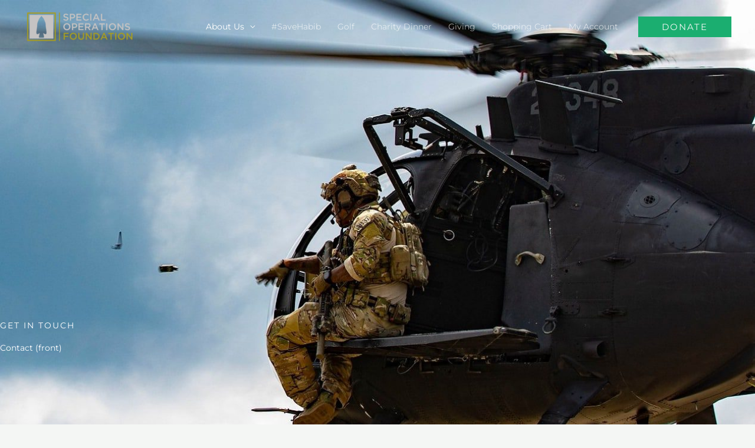

--- FILE ---
content_type: text/html; charset=utf-8
request_url: https://www.google.com/recaptcha/api2/anchor?ar=1&k=6LciAPclAAAAAMCjFnGkygbb3Y8ejiaGu3tyR_Ac&co=aHR0cHM6Ly93d3cuc29mLm9yZzo0NDM.&hl=en&v=N67nZn4AqZkNcbeMu4prBgzg&size=normal&anchor-ms=20000&execute-ms=30000&cb=tbr2tqgl7cst
body_size: 49253
content:
<!DOCTYPE HTML><html dir="ltr" lang="en"><head><meta http-equiv="Content-Type" content="text/html; charset=UTF-8">
<meta http-equiv="X-UA-Compatible" content="IE=edge">
<title>reCAPTCHA</title>
<style type="text/css">
/* cyrillic-ext */
@font-face {
  font-family: 'Roboto';
  font-style: normal;
  font-weight: 400;
  font-stretch: 100%;
  src: url(//fonts.gstatic.com/s/roboto/v48/KFO7CnqEu92Fr1ME7kSn66aGLdTylUAMa3GUBHMdazTgWw.woff2) format('woff2');
  unicode-range: U+0460-052F, U+1C80-1C8A, U+20B4, U+2DE0-2DFF, U+A640-A69F, U+FE2E-FE2F;
}
/* cyrillic */
@font-face {
  font-family: 'Roboto';
  font-style: normal;
  font-weight: 400;
  font-stretch: 100%;
  src: url(//fonts.gstatic.com/s/roboto/v48/KFO7CnqEu92Fr1ME7kSn66aGLdTylUAMa3iUBHMdazTgWw.woff2) format('woff2');
  unicode-range: U+0301, U+0400-045F, U+0490-0491, U+04B0-04B1, U+2116;
}
/* greek-ext */
@font-face {
  font-family: 'Roboto';
  font-style: normal;
  font-weight: 400;
  font-stretch: 100%;
  src: url(//fonts.gstatic.com/s/roboto/v48/KFO7CnqEu92Fr1ME7kSn66aGLdTylUAMa3CUBHMdazTgWw.woff2) format('woff2');
  unicode-range: U+1F00-1FFF;
}
/* greek */
@font-face {
  font-family: 'Roboto';
  font-style: normal;
  font-weight: 400;
  font-stretch: 100%;
  src: url(//fonts.gstatic.com/s/roboto/v48/KFO7CnqEu92Fr1ME7kSn66aGLdTylUAMa3-UBHMdazTgWw.woff2) format('woff2');
  unicode-range: U+0370-0377, U+037A-037F, U+0384-038A, U+038C, U+038E-03A1, U+03A3-03FF;
}
/* math */
@font-face {
  font-family: 'Roboto';
  font-style: normal;
  font-weight: 400;
  font-stretch: 100%;
  src: url(//fonts.gstatic.com/s/roboto/v48/KFO7CnqEu92Fr1ME7kSn66aGLdTylUAMawCUBHMdazTgWw.woff2) format('woff2');
  unicode-range: U+0302-0303, U+0305, U+0307-0308, U+0310, U+0312, U+0315, U+031A, U+0326-0327, U+032C, U+032F-0330, U+0332-0333, U+0338, U+033A, U+0346, U+034D, U+0391-03A1, U+03A3-03A9, U+03B1-03C9, U+03D1, U+03D5-03D6, U+03F0-03F1, U+03F4-03F5, U+2016-2017, U+2034-2038, U+203C, U+2040, U+2043, U+2047, U+2050, U+2057, U+205F, U+2070-2071, U+2074-208E, U+2090-209C, U+20D0-20DC, U+20E1, U+20E5-20EF, U+2100-2112, U+2114-2115, U+2117-2121, U+2123-214F, U+2190, U+2192, U+2194-21AE, U+21B0-21E5, U+21F1-21F2, U+21F4-2211, U+2213-2214, U+2216-22FF, U+2308-230B, U+2310, U+2319, U+231C-2321, U+2336-237A, U+237C, U+2395, U+239B-23B7, U+23D0, U+23DC-23E1, U+2474-2475, U+25AF, U+25B3, U+25B7, U+25BD, U+25C1, U+25CA, U+25CC, U+25FB, U+266D-266F, U+27C0-27FF, U+2900-2AFF, U+2B0E-2B11, U+2B30-2B4C, U+2BFE, U+3030, U+FF5B, U+FF5D, U+1D400-1D7FF, U+1EE00-1EEFF;
}
/* symbols */
@font-face {
  font-family: 'Roboto';
  font-style: normal;
  font-weight: 400;
  font-stretch: 100%;
  src: url(//fonts.gstatic.com/s/roboto/v48/KFO7CnqEu92Fr1ME7kSn66aGLdTylUAMaxKUBHMdazTgWw.woff2) format('woff2');
  unicode-range: U+0001-000C, U+000E-001F, U+007F-009F, U+20DD-20E0, U+20E2-20E4, U+2150-218F, U+2190, U+2192, U+2194-2199, U+21AF, U+21E6-21F0, U+21F3, U+2218-2219, U+2299, U+22C4-22C6, U+2300-243F, U+2440-244A, U+2460-24FF, U+25A0-27BF, U+2800-28FF, U+2921-2922, U+2981, U+29BF, U+29EB, U+2B00-2BFF, U+4DC0-4DFF, U+FFF9-FFFB, U+10140-1018E, U+10190-1019C, U+101A0, U+101D0-101FD, U+102E0-102FB, U+10E60-10E7E, U+1D2C0-1D2D3, U+1D2E0-1D37F, U+1F000-1F0FF, U+1F100-1F1AD, U+1F1E6-1F1FF, U+1F30D-1F30F, U+1F315, U+1F31C, U+1F31E, U+1F320-1F32C, U+1F336, U+1F378, U+1F37D, U+1F382, U+1F393-1F39F, U+1F3A7-1F3A8, U+1F3AC-1F3AF, U+1F3C2, U+1F3C4-1F3C6, U+1F3CA-1F3CE, U+1F3D4-1F3E0, U+1F3ED, U+1F3F1-1F3F3, U+1F3F5-1F3F7, U+1F408, U+1F415, U+1F41F, U+1F426, U+1F43F, U+1F441-1F442, U+1F444, U+1F446-1F449, U+1F44C-1F44E, U+1F453, U+1F46A, U+1F47D, U+1F4A3, U+1F4B0, U+1F4B3, U+1F4B9, U+1F4BB, U+1F4BF, U+1F4C8-1F4CB, U+1F4D6, U+1F4DA, U+1F4DF, U+1F4E3-1F4E6, U+1F4EA-1F4ED, U+1F4F7, U+1F4F9-1F4FB, U+1F4FD-1F4FE, U+1F503, U+1F507-1F50B, U+1F50D, U+1F512-1F513, U+1F53E-1F54A, U+1F54F-1F5FA, U+1F610, U+1F650-1F67F, U+1F687, U+1F68D, U+1F691, U+1F694, U+1F698, U+1F6AD, U+1F6B2, U+1F6B9-1F6BA, U+1F6BC, U+1F6C6-1F6CF, U+1F6D3-1F6D7, U+1F6E0-1F6EA, U+1F6F0-1F6F3, U+1F6F7-1F6FC, U+1F700-1F7FF, U+1F800-1F80B, U+1F810-1F847, U+1F850-1F859, U+1F860-1F887, U+1F890-1F8AD, U+1F8B0-1F8BB, U+1F8C0-1F8C1, U+1F900-1F90B, U+1F93B, U+1F946, U+1F984, U+1F996, U+1F9E9, U+1FA00-1FA6F, U+1FA70-1FA7C, U+1FA80-1FA89, U+1FA8F-1FAC6, U+1FACE-1FADC, U+1FADF-1FAE9, U+1FAF0-1FAF8, U+1FB00-1FBFF;
}
/* vietnamese */
@font-face {
  font-family: 'Roboto';
  font-style: normal;
  font-weight: 400;
  font-stretch: 100%;
  src: url(//fonts.gstatic.com/s/roboto/v48/KFO7CnqEu92Fr1ME7kSn66aGLdTylUAMa3OUBHMdazTgWw.woff2) format('woff2');
  unicode-range: U+0102-0103, U+0110-0111, U+0128-0129, U+0168-0169, U+01A0-01A1, U+01AF-01B0, U+0300-0301, U+0303-0304, U+0308-0309, U+0323, U+0329, U+1EA0-1EF9, U+20AB;
}
/* latin-ext */
@font-face {
  font-family: 'Roboto';
  font-style: normal;
  font-weight: 400;
  font-stretch: 100%;
  src: url(//fonts.gstatic.com/s/roboto/v48/KFO7CnqEu92Fr1ME7kSn66aGLdTylUAMa3KUBHMdazTgWw.woff2) format('woff2');
  unicode-range: U+0100-02BA, U+02BD-02C5, U+02C7-02CC, U+02CE-02D7, U+02DD-02FF, U+0304, U+0308, U+0329, U+1D00-1DBF, U+1E00-1E9F, U+1EF2-1EFF, U+2020, U+20A0-20AB, U+20AD-20C0, U+2113, U+2C60-2C7F, U+A720-A7FF;
}
/* latin */
@font-face {
  font-family: 'Roboto';
  font-style: normal;
  font-weight: 400;
  font-stretch: 100%;
  src: url(//fonts.gstatic.com/s/roboto/v48/KFO7CnqEu92Fr1ME7kSn66aGLdTylUAMa3yUBHMdazQ.woff2) format('woff2');
  unicode-range: U+0000-00FF, U+0131, U+0152-0153, U+02BB-02BC, U+02C6, U+02DA, U+02DC, U+0304, U+0308, U+0329, U+2000-206F, U+20AC, U+2122, U+2191, U+2193, U+2212, U+2215, U+FEFF, U+FFFD;
}
/* cyrillic-ext */
@font-face {
  font-family: 'Roboto';
  font-style: normal;
  font-weight: 500;
  font-stretch: 100%;
  src: url(//fonts.gstatic.com/s/roboto/v48/KFO7CnqEu92Fr1ME7kSn66aGLdTylUAMa3GUBHMdazTgWw.woff2) format('woff2');
  unicode-range: U+0460-052F, U+1C80-1C8A, U+20B4, U+2DE0-2DFF, U+A640-A69F, U+FE2E-FE2F;
}
/* cyrillic */
@font-face {
  font-family: 'Roboto';
  font-style: normal;
  font-weight: 500;
  font-stretch: 100%;
  src: url(//fonts.gstatic.com/s/roboto/v48/KFO7CnqEu92Fr1ME7kSn66aGLdTylUAMa3iUBHMdazTgWw.woff2) format('woff2');
  unicode-range: U+0301, U+0400-045F, U+0490-0491, U+04B0-04B1, U+2116;
}
/* greek-ext */
@font-face {
  font-family: 'Roboto';
  font-style: normal;
  font-weight: 500;
  font-stretch: 100%;
  src: url(//fonts.gstatic.com/s/roboto/v48/KFO7CnqEu92Fr1ME7kSn66aGLdTylUAMa3CUBHMdazTgWw.woff2) format('woff2');
  unicode-range: U+1F00-1FFF;
}
/* greek */
@font-face {
  font-family: 'Roboto';
  font-style: normal;
  font-weight: 500;
  font-stretch: 100%;
  src: url(//fonts.gstatic.com/s/roboto/v48/KFO7CnqEu92Fr1ME7kSn66aGLdTylUAMa3-UBHMdazTgWw.woff2) format('woff2');
  unicode-range: U+0370-0377, U+037A-037F, U+0384-038A, U+038C, U+038E-03A1, U+03A3-03FF;
}
/* math */
@font-face {
  font-family: 'Roboto';
  font-style: normal;
  font-weight: 500;
  font-stretch: 100%;
  src: url(//fonts.gstatic.com/s/roboto/v48/KFO7CnqEu92Fr1ME7kSn66aGLdTylUAMawCUBHMdazTgWw.woff2) format('woff2');
  unicode-range: U+0302-0303, U+0305, U+0307-0308, U+0310, U+0312, U+0315, U+031A, U+0326-0327, U+032C, U+032F-0330, U+0332-0333, U+0338, U+033A, U+0346, U+034D, U+0391-03A1, U+03A3-03A9, U+03B1-03C9, U+03D1, U+03D5-03D6, U+03F0-03F1, U+03F4-03F5, U+2016-2017, U+2034-2038, U+203C, U+2040, U+2043, U+2047, U+2050, U+2057, U+205F, U+2070-2071, U+2074-208E, U+2090-209C, U+20D0-20DC, U+20E1, U+20E5-20EF, U+2100-2112, U+2114-2115, U+2117-2121, U+2123-214F, U+2190, U+2192, U+2194-21AE, U+21B0-21E5, U+21F1-21F2, U+21F4-2211, U+2213-2214, U+2216-22FF, U+2308-230B, U+2310, U+2319, U+231C-2321, U+2336-237A, U+237C, U+2395, U+239B-23B7, U+23D0, U+23DC-23E1, U+2474-2475, U+25AF, U+25B3, U+25B7, U+25BD, U+25C1, U+25CA, U+25CC, U+25FB, U+266D-266F, U+27C0-27FF, U+2900-2AFF, U+2B0E-2B11, U+2B30-2B4C, U+2BFE, U+3030, U+FF5B, U+FF5D, U+1D400-1D7FF, U+1EE00-1EEFF;
}
/* symbols */
@font-face {
  font-family: 'Roboto';
  font-style: normal;
  font-weight: 500;
  font-stretch: 100%;
  src: url(//fonts.gstatic.com/s/roboto/v48/KFO7CnqEu92Fr1ME7kSn66aGLdTylUAMaxKUBHMdazTgWw.woff2) format('woff2');
  unicode-range: U+0001-000C, U+000E-001F, U+007F-009F, U+20DD-20E0, U+20E2-20E4, U+2150-218F, U+2190, U+2192, U+2194-2199, U+21AF, U+21E6-21F0, U+21F3, U+2218-2219, U+2299, U+22C4-22C6, U+2300-243F, U+2440-244A, U+2460-24FF, U+25A0-27BF, U+2800-28FF, U+2921-2922, U+2981, U+29BF, U+29EB, U+2B00-2BFF, U+4DC0-4DFF, U+FFF9-FFFB, U+10140-1018E, U+10190-1019C, U+101A0, U+101D0-101FD, U+102E0-102FB, U+10E60-10E7E, U+1D2C0-1D2D3, U+1D2E0-1D37F, U+1F000-1F0FF, U+1F100-1F1AD, U+1F1E6-1F1FF, U+1F30D-1F30F, U+1F315, U+1F31C, U+1F31E, U+1F320-1F32C, U+1F336, U+1F378, U+1F37D, U+1F382, U+1F393-1F39F, U+1F3A7-1F3A8, U+1F3AC-1F3AF, U+1F3C2, U+1F3C4-1F3C6, U+1F3CA-1F3CE, U+1F3D4-1F3E0, U+1F3ED, U+1F3F1-1F3F3, U+1F3F5-1F3F7, U+1F408, U+1F415, U+1F41F, U+1F426, U+1F43F, U+1F441-1F442, U+1F444, U+1F446-1F449, U+1F44C-1F44E, U+1F453, U+1F46A, U+1F47D, U+1F4A3, U+1F4B0, U+1F4B3, U+1F4B9, U+1F4BB, U+1F4BF, U+1F4C8-1F4CB, U+1F4D6, U+1F4DA, U+1F4DF, U+1F4E3-1F4E6, U+1F4EA-1F4ED, U+1F4F7, U+1F4F9-1F4FB, U+1F4FD-1F4FE, U+1F503, U+1F507-1F50B, U+1F50D, U+1F512-1F513, U+1F53E-1F54A, U+1F54F-1F5FA, U+1F610, U+1F650-1F67F, U+1F687, U+1F68D, U+1F691, U+1F694, U+1F698, U+1F6AD, U+1F6B2, U+1F6B9-1F6BA, U+1F6BC, U+1F6C6-1F6CF, U+1F6D3-1F6D7, U+1F6E0-1F6EA, U+1F6F0-1F6F3, U+1F6F7-1F6FC, U+1F700-1F7FF, U+1F800-1F80B, U+1F810-1F847, U+1F850-1F859, U+1F860-1F887, U+1F890-1F8AD, U+1F8B0-1F8BB, U+1F8C0-1F8C1, U+1F900-1F90B, U+1F93B, U+1F946, U+1F984, U+1F996, U+1F9E9, U+1FA00-1FA6F, U+1FA70-1FA7C, U+1FA80-1FA89, U+1FA8F-1FAC6, U+1FACE-1FADC, U+1FADF-1FAE9, U+1FAF0-1FAF8, U+1FB00-1FBFF;
}
/* vietnamese */
@font-face {
  font-family: 'Roboto';
  font-style: normal;
  font-weight: 500;
  font-stretch: 100%;
  src: url(//fonts.gstatic.com/s/roboto/v48/KFO7CnqEu92Fr1ME7kSn66aGLdTylUAMa3OUBHMdazTgWw.woff2) format('woff2');
  unicode-range: U+0102-0103, U+0110-0111, U+0128-0129, U+0168-0169, U+01A0-01A1, U+01AF-01B0, U+0300-0301, U+0303-0304, U+0308-0309, U+0323, U+0329, U+1EA0-1EF9, U+20AB;
}
/* latin-ext */
@font-face {
  font-family: 'Roboto';
  font-style: normal;
  font-weight: 500;
  font-stretch: 100%;
  src: url(//fonts.gstatic.com/s/roboto/v48/KFO7CnqEu92Fr1ME7kSn66aGLdTylUAMa3KUBHMdazTgWw.woff2) format('woff2');
  unicode-range: U+0100-02BA, U+02BD-02C5, U+02C7-02CC, U+02CE-02D7, U+02DD-02FF, U+0304, U+0308, U+0329, U+1D00-1DBF, U+1E00-1E9F, U+1EF2-1EFF, U+2020, U+20A0-20AB, U+20AD-20C0, U+2113, U+2C60-2C7F, U+A720-A7FF;
}
/* latin */
@font-face {
  font-family: 'Roboto';
  font-style: normal;
  font-weight: 500;
  font-stretch: 100%;
  src: url(//fonts.gstatic.com/s/roboto/v48/KFO7CnqEu92Fr1ME7kSn66aGLdTylUAMa3yUBHMdazQ.woff2) format('woff2');
  unicode-range: U+0000-00FF, U+0131, U+0152-0153, U+02BB-02BC, U+02C6, U+02DA, U+02DC, U+0304, U+0308, U+0329, U+2000-206F, U+20AC, U+2122, U+2191, U+2193, U+2212, U+2215, U+FEFF, U+FFFD;
}
/* cyrillic-ext */
@font-face {
  font-family: 'Roboto';
  font-style: normal;
  font-weight: 900;
  font-stretch: 100%;
  src: url(//fonts.gstatic.com/s/roboto/v48/KFO7CnqEu92Fr1ME7kSn66aGLdTylUAMa3GUBHMdazTgWw.woff2) format('woff2');
  unicode-range: U+0460-052F, U+1C80-1C8A, U+20B4, U+2DE0-2DFF, U+A640-A69F, U+FE2E-FE2F;
}
/* cyrillic */
@font-face {
  font-family: 'Roboto';
  font-style: normal;
  font-weight: 900;
  font-stretch: 100%;
  src: url(//fonts.gstatic.com/s/roboto/v48/KFO7CnqEu92Fr1ME7kSn66aGLdTylUAMa3iUBHMdazTgWw.woff2) format('woff2');
  unicode-range: U+0301, U+0400-045F, U+0490-0491, U+04B0-04B1, U+2116;
}
/* greek-ext */
@font-face {
  font-family: 'Roboto';
  font-style: normal;
  font-weight: 900;
  font-stretch: 100%;
  src: url(//fonts.gstatic.com/s/roboto/v48/KFO7CnqEu92Fr1ME7kSn66aGLdTylUAMa3CUBHMdazTgWw.woff2) format('woff2');
  unicode-range: U+1F00-1FFF;
}
/* greek */
@font-face {
  font-family: 'Roboto';
  font-style: normal;
  font-weight: 900;
  font-stretch: 100%;
  src: url(//fonts.gstatic.com/s/roboto/v48/KFO7CnqEu92Fr1ME7kSn66aGLdTylUAMa3-UBHMdazTgWw.woff2) format('woff2');
  unicode-range: U+0370-0377, U+037A-037F, U+0384-038A, U+038C, U+038E-03A1, U+03A3-03FF;
}
/* math */
@font-face {
  font-family: 'Roboto';
  font-style: normal;
  font-weight: 900;
  font-stretch: 100%;
  src: url(//fonts.gstatic.com/s/roboto/v48/KFO7CnqEu92Fr1ME7kSn66aGLdTylUAMawCUBHMdazTgWw.woff2) format('woff2');
  unicode-range: U+0302-0303, U+0305, U+0307-0308, U+0310, U+0312, U+0315, U+031A, U+0326-0327, U+032C, U+032F-0330, U+0332-0333, U+0338, U+033A, U+0346, U+034D, U+0391-03A1, U+03A3-03A9, U+03B1-03C9, U+03D1, U+03D5-03D6, U+03F0-03F1, U+03F4-03F5, U+2016-2017, U+2034-2038, U+203C, U+2040, U+2043, U+2047, U+2050, U+2057, U+205F, U+2070-2071, U+2074-208E, U+2090-209C, U+20D0-20DC, U+20E1, U+20E5-20EF, U+2100-2112, U+2114-2115, U+2117-2121, U+2123-214F, U+2190, U+2192, U+2194-21AE, U+21B0-21E5, U+21F1-21F2, U+21F4-2211, U+2213-2214, U+2216-22FF, U+2308-230B, U+2310, U+2319, U+231C-2321, U+2336-237A, U+237C, U+2395, U+239B-23B7, U+23D0, U+23DC-23E1, U+2474-2475, U+25AF, U+25B3, U+25B7, U+25BD, U+25C1, U+25CA, U+25CC, U+25FB, U+266D-266F, U+27C0-27FF, U+2900-2AFF, U+2B0E-2B11, U+2B30-2B4C, U+2BFE, U+3030, U+FF5B, U+FF5D, U+1D400-1D7FF, U+1EE00-1EEFF;
}
/* symbols */
@font-face {
  font-family: 'Roboto';
  font-style: normal;
  font-weight: 900;
  font-stretch: 100%;
  src: url(//fonts.gstatic.com/s/roboto/v48/KFO7CnqEu92Fr1ME7kSn66aGLdTylUAMaxKUBHMdazTgWw.woff2) format('woff2');
  unicode-range: U+0001-000C, U+000E-001F, U+007F-009F, U+20DD-20E0, U+20E2-20E4, U+2150-218F, U+2190, U+2192, U+2194-2199, U+21AF, U+21E6-21F0, U+21F3, U+2218-2219, U+2299, U+22C4-22C6, U+2300-243F, U+2440-244A, U+2460-24FF, U+25A0-27BF, U+2800-28FF, U+2921-2922, U+2981, U+29BF, U+29EB, U+2B00-2BFF, U+4DC0-4DFF, U+FFF9-FFFB, U+10140-1018E, U+10190-1019C, U+101A0, U+101D0-101FD, U+102E0-102FB, U+10E60-10E7E, U+1D2C0-1D2D3, U+1D2E0-1D37F, U+1F000-1F0FF, U+1F100-1F1AD, U+1F1E6-1F1FF, U+1F30D-1F30F, U+1F315, U+1F31C, U+1F31E, U+1F320-1F32C, U+1F336, U+1F378, U+1F37D, U+1F382, U+1F393-1F39F, U+1F3A7-1F3A8, U+1F3AC-1F3AF, U+1F3C2, U+1F3C4-1F3C6, U+1F3CA-1F3CE, U+1F3D4-1F3E0, U+1F3ED, U+1F3F1-1F3F3, U+1F3F5-1F3F7, U+1F408, U+1F415, U+1F41F, U+1F426, U+1F43F, U+1F441-1F442, U+1F444, U+1F446-1F449, U+1F44C-1F44E, U+1F453, U+1F46A, U+1F47D, U+1F4A3, U+1F4B0, U+1F4B3, U+1F4B9, U+1F4BB, U+1F4BF, U+1F4C8-1F4CB, U+1F4D6, U+1F4DA, U+1F4DF, U+1F4E3-1F4E6, U+1F4EA-1F4ED, U+1F4F7, U+1F4F9-1F4FB, U+1F4FD-1F4FE, U+1F503, U+1F507-1F50B, U+1F50D, U+1F512-1F513, U+1F53E-1F54A, U+1F54F-1F5FA, U+1F610, U+1F650-1F67F, U+1F687, U+1F68D, U+1F691, U+1F694, U+1F698, U+1F6AD, U+1F6B2, U+1F6B9-1F6BA, U+1F6BC, U+1F6C6-1F6CF, U+1F6D3-1F6D7, U+1F6E0-1F6EA, U+1F6F0-1F6F3, U+1F6F7-1F6FC, U+1F700-1F7FF, U+1F800-1F80B, U+1F810-1F847, U+1F850-1F859, U+1F860-1F887, U+1F890-1F8AD, U+1F8B0-1F8BB, U+1F8C0-1F8C1, U+1F900-1F90B, U+1F93B, U+1F946, U+1F984, U+1F996, U+1F9E9, U+1FA00-1FA6F, U+1FA70-1FA7C, U+1FA80-1FA89, U+1FA8F-1FAC6, U+1FACE-1FADC, U+1FADF-1FAE9, U+1FAF0-1FAF8, U+1FB00-1FBFF;
}
/* vietnamese */
@font-face {
  font-family: 'Roboto';
  font-style: normal;
  font-weight: 900;
  font-stretch: 100%;
  src: url(//fonts.gstatic.com/s/roboto/v48/KFO7CnqEu92Fr1ME7kSn66aGLdTylUAMa3OUBHMdazTgWw.woff2) format('woff2');
  unicode-range: U+0102-0103, U+0110-0111, U+0128-0129, U+0168-0169, U+01A0-01A1, U+01AF-01B0, U+0300-0301, U+0303-0304, U+0308-0309, U+0323, U+0329, U+1EA0-1EF9, U+20AB;
}
/* latin-ext */
@font-face {
  font-family: 'Roboto';
  font-style: normal;
  font-weight: 900;
  font-stretch: 100%;
  src: url(//fonts.gstatic.com/s/roboto/v48/KFO7CnqEu92Fr1ME7kSn66aGLdTylUAMa3KUBHMdazTgWw.woff2) format('woff2');
  unicode-range: U+0100-02BA, U+02BD-02C5, U+02C7-02CC, U+02CE-02D7, U+02DD-02FF, U+0304, U+0308, U+0329, U+1D00-1DBF, U+1E00-1E9F, U+1EF2-1EFF, U+2020, U+20A0-20AB, U+20AD-20C0, U+2113, U+2C60-2C7F, U+A720-A7FF;
}
/* latin */
@font-face {
  font-family: 'Roboto';
  font-style: normal;
  font-weight: 900;
  font-stretch: 100%;
  src: url(//fonts.gstatic.com/s/roboto/v48/KFO7CnqEu92Fr1ME7kSn66aGLdTylUAMa3yUBHMdazQ.woff2) format('woff2');
  unicode-range: U+0000-00FF, U+0131, U+0152-0153, U+02BB-02BC, U+02C6, U+02DA, U+02DC, U+0304, U+0308, U+0329, U+2000-206F, U+20AC, U+2122, U+2191, U+2193, U+2212, U+2215, U+FEFF, U+FFFD;
}

</style>
<link rel="stylesheet" type="text/css" href="https://www.gstatic.com/recaptcha/releases/N67nZn4AqZkNcbeMu4prBgzg/styles__ltr.css">
<script nonce="B541859Jp89FJ2KdnSysFw" type="text/javascript">window['__recaptcha_api'] = 'https://www.google.com/recaptcha/api2/';</script>
<script type="text/javascript" src="https://www.gstatic.com/recaptcha/releases/N67nZn4AqZkNcbeMu4prBgzg/recaptcha__en.js" nonce="B541859Jp89FJ2KdnSysFw">
      
    </script></head>
<body><div id="rc-anchor-alert" class="rc-anchor-alert"></div>
<input type="hidden" id="recaptcha-token" value="[base64]">
<script type="text/javascript" nonce="B541859Jp89FJ2KdnSysFw">
      recaptcha.anchor.Main.init("[\x22ainput\x22,[\x22bgdata\x22,\x22\x22,\[base64]/[base64]/[base64]/bmV3IHJbeF0oY1swXSk6RT09Mj9uZXcgclt4XShjWzBdLGNbMV0pOkU9PTM/bmV3IHJbeF0oY1swXSxjWzFdLGNbMl0pOkU9PTQ/[base64]/[base64]/[base64]/[base64]/[base64]/[base64]/[base64]/[base64]\x22,\[base64]\\u003d\\u003d\x22,\[base64]/CogvCtsOlXDlzFsOBwppBwqvDj2lWw51pwo9+PcOmw4AtQSrCv8KMwqNCwrMOa8O8AcKzwodtwpMCw4Vgw5bCjgbDu8OPUX7DjxNIw7TDuMOvw6x4LRbDkMKKw4Niwo59YjnCh2JQw6rCiXw/wq0sw4jChTvDusKkRQ89wrsZwrQqS8Ozw6hFw5jDn8KWEB8KW1oMfgIeAxDDpMOLKUBSw5fDhcOrw5jDk8Oiw6Z1w7zCj8OMw5bDgMO9MXBpw7dJLMOVw5/DqSTDvMO0w6MEwphpEMOdEcKWWlfDvcKHwqXDvlU7VA4iw405UsKpw7LCmMOoZGdcw5hQLMO/SVvDr8K8wqBxEMOWSkXDgsKfP8KEJHAjUcKGKRcHDwEZwpTDpcO+DcOLwp58ZBjCql3CmsKnRToewp02JMOqNRXDpMKwSRR/[base64]/Ci8O7w57DrMOAI8KvH8O5w7bCoTfCrMKlw7VManV+wp7DjsO7YsOJNsKqHsKvwrgPAl4UZDpcQ2bDhhHDiF/Cp8Kbwr/CsnnDgsOYYcKhZ8O9CBwbwrohDk8LwoUSwq3Cg8OcwphtR2bDg8O5wpvCn3/Dt8OlwpRPeMOwwo9+GcOMWQXCuQVmwpdlRk7Dgj7CmSDCisOtP8KJMW7DrMOuwrLDjkZlw6zCjcOWwrvCksOnV8KXDUldLsKPw7hoDAzCpVXCqVzDrcOpMHcmwpluUAFpbMKcwpXCvsOVQVDCnx8HWCwxOn/DlW4iLDbDk2zDqBpzJl/[base64]/CmHPDl8K5acOyMhofw7JcDHPCk8KmH8KQw7Mbw6Mow6c/[base64]/DpXxScGbDp004w54hccOdwo9qYsKCwrY/wrIiOcKAHsOvw5HDpcKDw5AjHXvDgnHChG9ncVgiw4w+wrrCr8KWw7IcesOKw47Csh/CpCjDrVjDmcKZwol4w7DDrsOBbcONR8Kowr45wo4RMDPDgMODwr3ChMKpCX3DgcKIwrPDsxE7w5IYwrEEw6dJE1xYw4bDicKtYzskw6N6dBJ8JcKSdMObwoMVU0/DgsOsPlTCg2gkB8OgLDvDiMOJXcK3VmM5SHbDmsOkHGYcwqnCpU7ChMK6OgnDssOYPkpNwpB/wpEGwq0ow50wHcOfCWrCisOFGMOydjZvw4nCiDnCjsK9wosEw5ELZMO5w6Vvw7pywr/DkcOowokWMGFVw5nCnMKgWMK3cxbCgB9QwqXCpcKAw6oGEVtqwobDrcO8T08BwrfDrsO6eMKpwr/CjWd6dhjCtsKMesKjw5bDvSjClsKlwoXCl8OKGkZUQMKnwrwmwqzCmcKqwozChTjDvMK6wpgJWMOmwqtAOsKRwrtkD8KEJ8K7w7RUGsKTFcOvwqDDjV8/w4F9wq8EwoA4MMO9w75Iw6Y3w4tJwpXCosOjwpt0LWDDrcKfw4whWMKIw60/wpwPw57CmkbCuU1fwoLDqcOrw4Zdw5k2BcKlasK8w4bCng7CrHzDmVnDkMKeZsOdU8KhAsKuHcOiw515w4bCj8KSw4TCm8OKw5HCocObZDQLw41dScOcKxvDuMKoTXnDtUY9fsKEOcK3XMKcw6tgw6wFw6Bew5JWNnYoSB/CiVYrwpvDiMKEcgLDhCrDtMO2wqo8woXDpF/DmcONM8KzGCUlK8OjcsKxEhHDuUDDqH53ScKrw5TDrcKkwpjDow7DsMOWw7DDqmrCpip1w5IRw6MJwqliw5jDs8KGw6PDscOxwr8JbAR/[base64]/Cn8Kqw79LfD/DoBlVwp/CnsOQwqvDtcKTwoLDrsOfw6ldw5HDuCnDgMKxEcOGw5xew7BYwrhLKsO+FkTDmS4twp/CksOoUX7ChTNqwoUnJcOXw6rCnU3CjsKkQDLDvcKwBlLCncOpJDvDmhjDr3t7ZsKyw7oxwrHDnS/Ct8K+wo/DusKBS8O1wrVywqHCtMOKwphAwqHCg8KFUsOsw7Q6csOkRSB0w4vCmcK/wrobE3vCuk/CqStEYSJBw5fCqsOjwpzCucKofsKnw6DDvnIVHcKkw6pEwoHCi8K0JjLClsKIw6jCoAoFw7TCj1Rzwp5mOMKpw7koMsOBTsKPHcOeOcOGw6/DmBnClcOHdXQ2El3DtcOeZsKQF3cVTB8Ww4Bcw7VKWsOAwpwMQxQgJ8Ooa8KMw5DDkivCl8Ogw6XCtB7DszXDj8K5OcOYwrxjW8OZX8KaLTLDp8OVwpLDi1BDw7LDtMOeAh7Dn8K1w5XDggHDncO3OGcxw75LBMOawol+w7/DuznDiB0OYMO/[base64]/Cn8KteMOfw7XDpwnDl8O4KsOJw5XDs0PCrizCnsOEwqpCwonDimfCmcOrUcOpQEbDocO1OMKQJcOKw7QXw5dMw7EJYX/ChH3CijHDisKoD1lgGybCszUpwrY6eTnCoMKiUz8cMMOuw7Vtw6rDik7Dt8KYw4tyw53DisOTwotiDMKGwpNhw7bDv8OvfFTCoAnDkcOuwqhHVAnCncK5Og7DgMOmT8KFPjxIasO/[base64]/Do8OzKsK8w43Djxlxw7fDosKPUxN8wpQZX8KGw6Vzw6HCowHCo3bDj1fDgCU/w7lvGRXCj0TDnMKowodgbDTDksOkZgVcwqzDm8KUw7/Drj1nVsKuwqh6w5MbPsOoKsO0R8K1w4EUOsOYX8KVQ8OjwqXCjcKQRR09dSNrGgtlwrFLwrDDg8KMO8ObTivDjcKWeGU1WMObJsOrw5zCqsOGQDVUw5rCmArDq27CisOgwqPDqzUdw7BnBQbCgyTDrcKQwr89DAs5KDvDo1fCvyPCocKGYsOpwo/Dl3Mtwp3CiMKDRMKTDsO/wpFACcKoBGYLF8Obwp1AMT5pA8O0w6BVFEdsw7zDvmkew6/DnMK1PsOTZX/Dk3wQW07CkxlDJsODJcKhd8OwwpbDocKUMmo9RMKlVg3DpMKnwoRtflw2dMOKLFRHwqrCrMOYQsKyHMOSw5jCsMOgbMK2T8KQwrXCi8O/wohjw4XCiU43dThVX8KYfcK7NXjClsOowpZDWDYKw5DClMK7QsOuLWDCr8OvMkAqwoYyVsKBDcKTwpwow55/N8Oaw4Nwwqw6w6PDuMOCLjstUsO9fxXCh3/CjcOhwqpTw6IhwpMtw4jDvcOZw5nDiyLDrA3CrsOFb8KLRjp3VHnDrhPDhsKJMVNLRBJyJ0PCqygqX1sXwoTChcK5HsONWCUzwr/DtGLDiFfCgsOaw5rDiwoXWMOxwrkvbcKPTSvCu1HDqsKjw7lkw7XDjlLCosKhaGYtw5/Cn8OKT8OBQ8OgwrbChWPChzMJDkjDvsOhwoTDgcO1QXzDucONwq3ChXxEf3XCuMOMIcKeBjTDh8OYJMKSBATDh8OQMMK8YQPDjcK/GsO1w4kGw6B2wrjCicOsOcKcw7M8w5RYWlbCrcOXQMKjwq3CksO2wrN+wonCrcORZBUHwq3CmsOfwp14worDocKTw6IlwqjClVDDv2NsGkQAw682wpnCo1nCuR3Cj2ZES04hWsObE8OnwqPDlyrCrTTDncO9UVV/KMKpQHJiwpc7BHNKwq9mwoHCncOEwrbCpsOlfQJww7/CtsOyw7NfAcKIOCzCvMKkw6Ynw5J5EyLDncO2EhlaMDTDpSHCgiU3w5YLwrc5O8OLw518VcOjw6woLMO1w4ssJHkEEStlwoDCtD8LU2DCkW1VNsKLSTQzB1l1USt6AMOFw7PCi8Kpwrp6w58UTcK5ZsONwodVw6LDg8OKbV82LD/CnsOcw45iNsObwo/CmxIPw4/DuQbCgMKfCMKOwr1dAU4tNyVewpF/[base64]/[base64]/DisKtwqLDll5MXHIgw6k/wqgmw47Ck3fDocKcwp/CgRkQJyAKwrcqJhQeUArCn8OzGMOsIm82I2XDlMKdYQTDpcKdSx3DvcOONMKuwpYQwr8CDyjCo8KRwqXCrcOOw77CvcOdw5DCg8OSwqvDg8OPDMOuQBbCikrCvsOPYMOAwr5eCnJvSg7DslNhU2vCim4Fw5EbPlBFLcOewq/CpMOiwqHCh17DqXrCoXh/[base64]/woTDpsK4wocFBMOOYsO0wqTDuzbCisO7wqPCvGDDhTMSU8ONa8K9ccK3w7QAwo/DuzhtBcOmw57DuHYhFMOFw5DDn8OFKMKzw6jDmMOew78qf1N0wo4PA8Ozw4jCoQR0wpvCjRbCsw3CpcKtwpg0NMKvw4RAdQp/w6DCt1VGQEMpccKxB8OTegLConTCmFV4HTE3wqvCjiMWPsK8DcOAQinDomF3GcKRw5wCT8OUwrp/ecK6wqnCjmEsXEhyRiseAMK7w6nDrsKjZ8Kyw5d7w4LCrCLCkXF4w7nCu1HCmMK2wpklwoTDtFLCmmc8woU2wrXDoncbwpshw7vCnHrCtCVzCnp+ayRswpLCq8O/LsKNUjgXacObw5DClcKMw4/DoMOHwpABICXDgx1fw5gubcKQwpHDjW7CnMKgwqMkw4HCiMK3PETDpsKLw7fDlzp7FnTDl8OqwoZ1W3sGSsKPw5fCgMOsS3QdwrrDrMOvw6rCs8O2woJqJcKoRMOWw7lPwq7DiEksFw5URsOHWGPDrMKJUkYvw7TCnsK4wo11Gx/[base64]/[base64]/N8KPMcOQWMOAw4DChMOKwq4ywqU8w6DComhCV2Jtwp/DtMKLw6RTw6EPU3lsw7vDsULDvsOCTV/[base64]/ChQfCnxjClMKaFETChsOowosdBCAbK3jDtQXCl8OjBjxHw60MDSfDvMKOwpV2w70BUsKcw74twpTChsOIw4RKMkFwcCfDh8OxFyXDl8K0wrHCtcOEw7IBH8KLa0h2LUbDgcOWw6hTbGLDo8K4woYHOz8/w4htJHrCo1LCmXMMwpnDk1fCpcKDRsKsw5Mzw5NWWDtbEgBRw5DDnQhlw47CviTCsSV2RDLCv8Odb07CpMK3R8OmwrwSwobCnUtHwrU0w4pzw6HChsOYc2HCp8KFw4vDoW/[base64]/DnDHCo8OnwpxCwpDDpMOXEcOEMsOpTGfChCAlwrTCpcODwr7CmMOuIsOMezg/wrUgPh/DisOFwolOw7rCgk/DhGHCqMOHWMK7woIJw7BPAxDCjUHDmBJ/fwfCumzDs8KAXR7Cl1o4w67CrsOIw6bCtlZlw4ZtKU/CjQkJw4vDq8OrEsO4RQ0zHkvCmA7CsMO9w7rClMO4w4/Dg8OQwpEkw6TCv8OwAD89wpFqwoLCuG/[base64]/[base64]/CnRjCrsOcwqfCp8Kiwo7CpcOdEkjCpcK1eAU3P8OLwqLChWMieUtQWcK1KcOnd3fCpCfCsMOrJH7CuMKhCMKlS8KUwpQ/[base64]/CtncJcHLCpWQ+wrDCgkjCjTY8UjDDjj9XA8KVw6UZGg/CqMOIIsOhwq/CgMKCwrPCrMOvwrwCwqF1wp/[base64]/GcK8KzbDoFrCpcOrK18IwoVzMcOLw4/CpUR0AUBQwqXDiVfDqMKJw5fCsg/CnsObdQPDqngtw4NVw6rCmWDDisOFwo7CqMK/bmQJBcO5SncvwpHDvcOvdH4xw645w6/CpcKrQAUGFcONw6YaBsKpY3prw6/ClsOewrBnEsOBJ8Kvw78/w6NbPcOMw6sTwprCq8O8QBXCu8O4w6g5wpY+w7nDucOiE19eFsOcAMKrMGbDpgnDnMKhwqkEwqpEwrvCnmwGSnPCicKAw7/DocKyw4fCgSUWIH1dw6kPw4jDoFttDCDCpHnDgsKBw7fDujPDg8OwL0rDi8KDGxvDksOhw7QHeMOXw6vCnFTDn8KlM8KRJsOQwprDkGzDicKNXcOLw4TDlxRaw5FVb8O5wqTDnER+wrk5wqjCoEPDoDgRw7bCiG/CgiUMEMKoORLCpSp2MMKdCyofW8KiGsKlFRDCpTnClMOVaWQFw4RCwpFEKsKgw7XDt8KIbkDDk8Olw7ZbwqwwwoxQcyzCh8OBwrsXwoXDoQbCjR3Cv8KsH8KIdH4/ADcOwrfDkx5sw6bDtsKCwpfCtzVFM0HChMO6C8KDwqNDVTgmQ8KhasOgDz9tcCnDpMK9RWNnwpJqwpoIPsKhw7nDmsOgK8O2w6hIZsOBwqbDp0bDkwxtEUNQbcOQw7cOw4BZYFI8w77DpUfCs8KlB8OpYhfCgcKTw6oGw4gxecO4I2/Dh3rCksOYwoN0Z8KjZ1daw5nCssOaw5NZwrTDi8KfVMK9EhcMwoxXCi5Fwox5w6fDjQHDmXDCrcKEwrbDlMKiWgrDmMKSbmlnw7bChB9QwoA/[base64]/OcOdwo9icEASVi7DrsO0RsKpwp7CvSvDocKwwr/DoMKJwrLDknY/CgPDj1XCtF1cWFRBwqkIVcKcD1F8w7bCjizDgAnCrsKCAMKLwpwwacOcwozDoTjDpTBew4/[base64]/wovDpxfDnsO3C1h9w4kWwpl/wqvCqcKfwoNZenlDCcOEVwo4w5UgZsKGO0fCucOow4EWwonDhcOzL8KYwq/[base64]/w7lkHztUDRvDniBpRHNhwrHDp2ZlaiRwF8OVwr/Dm8ODwqHDuVRiCj7CosK5CMK/[base64]/B39GHzTDscO0w6bChsOHQsOVdFsFwoRWQj/CnMOGcl7CgcO1NsKVd1bCsMKgcx0ZIcO8YXXCu8O8ZcKIwpXChSJKwqTCo3Q+HcOLF8OPZ3kCwpzDlAhdw5saNDMzYTwTS8KXaFdiw5Mlw7fCsxUrWBHCvxLDkcK+UXYjw6JXwpJXH8OuF05Yw4PDt8K2w6MUw7/CjHrCsMOHfUkwUQwAw7c+XMK+w73CigU+w5zCpjMMXQTDn8O/[base64]/Cu8O9BCvDvsOOwoXDs8OwwoLDrRjDtcKaw6fCp0IkHFcQW2NkV8OxZlECalxPdADCoQDCnkVpw5HDtw4jHcO3w7IFwqLCg0HDnCnDgcKZwrlpCU8gVsO4eh/CnsO/KS/DpMORw7pgwrEWGsOawpBMQcO3dAZDWsKYwrHCqGx/wq7CoErDuk/CnS7DmsOZwqVrw43DpC7DiBFpwrUPwrnDosOYwokANnnDksKYVzZwCVlwwrFIEUbCo8KmdsODGn9iwqdOwoZyHMK5RcOPw5nDp8KOw4/[base64]/dcKdesKgw5knw7cITMOVwo4JbcKOwp0Qw7XDpmbDtUh3TiPCuTklCsOcw6HDkMOrAF7Cgm5fwp4Tw543woLCtzUSal/DlsOhwrVSwpXDkcKvw7lhbXZDwpLDoMOLwrfDmcKaw6IzZsKRw4vDn8OzVsK/B8O6Dgd/ecOBw6jCoCscwqfDkgQ3w4FmwpfDrB9kbsKEI8K6ccOhXMO5w6MzF8OgDBfDscONHMOgw4wpWB7DtMO4w7vCvwLDq1BXbHVQRHoIwrTCvHPCqEzCqcO2ATLCsx/Dj3vDmwrCgcK8w6Ivwp4EL04swovDhVp0w6HCtsO7wo7DmgF3wp/DrmIOYVZMw7llRMKqw67CoWXDnATDpcOiw6kIwodgQsK5wrnCtjs8w5RhO2M0wrhoLTYeZ08rwplFdMK8TsKAG1sgXsKxRi/Crj3CoDLDiMKvwofChMKNwoRQwrQebsOFUcOdOwgjwod0wotqNlTDgsOdLn5Twq7DjmvClAfCjl/Cmg/[base64]/CnX7DmxTCn8K2acKOwpkdCMONCsO7XcO6E8KmHWnChigCUMKfSMO7ZCESw5HDjMO6w5AlO8OIcn7DgsOnw6/CjnYTcsKrwqxIwpZ/[base64]/Do8K6w4kwBsK0MVjDoGwPwpoOSMO4bgRJUcKIw7djaE7Ch1DDvlXCkiXCukdBwrAZw6rDkD/[base64]/CoiY7w7vDgcKqXsK8wrt+wofChToLwoXClsKiCMKlLMK2wpDDrcKyIcOrw61aw7bDkMOUXG03w6nCnU9Ewp9VKU8ewq/[base64]/DohDCt8OMw5rDssKANcKbWsKaLjA3wo/CtzvChUzDglx7wpwHw6bCn8OJwq9sFMOTdcKPw7jCpMKGVcKrwrbCqEvCtBvCgyDChkJdw51TX8Kmw6h+Q3U5wqHCrH5LRzLDoxjCtcKrSWZzw4/CgjvDmm4dw5Vbw43CscOTwr56VcKoJMObdMOEw7xpwoTCgx02CsKyFMOmw7fDhsK3woPDhMKwfsKyw67Dh8ORwonCisOpw6ADwqMvVHVyIcO2w4TCgcO7Rm4EEVxHw6ciAiPCosOSOMOGw7LCtcOzwqPDnsO7AcKNK1DDocOLOsO4RGfDhMK/woU9wrXDjMONw7TDoyvClDbDs8KjRGTDq2rDindVwrTCocONw4wcwrTDlMKjKsKgwr/Cu8OZwrEwVsKcw5zCgzTDpV/CtQXDiBPDmMONdcKdwqLDpMOqwqTDnMO1wpPDtnXCicKQJsOwVjfCl8ONAcOew5QYI3hNTcOQQcKqbiZaa1/[base64]/Di8O/FyrCm8Kiw5DDsGIrw5vDtXjDp8KfwpzClWTCoS4WIl8jwojDqx/[base64]/DpztTw4zDjMKlGyvDvMK/w5/[base64]/[base64]/DmcO+w5wNw5EnOsKkw5vCn2fDi8O2w4bDgsOSfhLDlcOUw57CkXTCisOHCXvDkEYBw5DClMKXwpoiF8Oow6/CkH1Kw7FmwqHCisOpd8OiBD7Cj8OcUmfDrHU7wr3CvDw3wqBmwoEhUnHDiEpZw5dIwqlkw5Jfwq95wo1HKE7CjmnCt8KCw4DDt8KIw4MFw7dIwqJPw4fCpcOsKwk5wrEWwoMTwozCrBbDrcOgfcKZD0/CnjZNTMODUm5XfMKVwqjDghvCpAwEw4drwonDi8OzwpUSXcOEw6gww7YDMhI8wpRLIiJEw6/CtwPChsKYOsOyQMOMHUduAgZrwpzCssOywrliRcOpwokjw5U1wqDCu8KdNDRoInzCosOBw5HCo2nDhsO1TMKZJsOFfxzCgsKTS8OCHMOVWxTDlQ8+dFDCjsOPNcK/[base64]/w47DusOPI8KQHcKPwqNGP8OdMsOQXcO0McOPQsK9wonClBxOwplaacKWX3AaBcKpwqnDoyDClgdNw7jCiXjCtsKZw4LDhnLDq8OWwoLCs8KURMKDPRTCjMOwM8KtMRRpYE13LSfDiD8ew6PDpHTCv2/[base64]/M8KGw4HCrsOYC24KTQp3a8K/UcOYw5fDgmPCgUYmwrvCsMK0w7HDriPDvUHDoBrDsnrCuEU6w74dwoUgw71SwpDDuwwKwoxyw5XCo8OTCsK1w44BVsKCw6DCnUnCrmBDY01XD8OoflHCj8KJwpd/QQHCtcKGacOWDxF+wq1yQGhqa0Nowq4rYVwSw6M/w5MHSsOhw6lJcMKLwpPCql8mQMKfwp7Dq8OUV8OqPsOxUG/CpMK7wpBywpl7wq5EUMK1w6dgw4zCuMOCF8KmKWHCv8KxworDuMK8csOvK8Ozw7IxwpY5YkgxwpHDocO7wqTCk2rDn8Ofw5glw5/DtETCqiBdGcObwoPDkDd+B03CpgY/QsK2IsKUJsKQEBDDmExTw6vCgcOwE1TCg2gsZMOrO8Kxwpkxd23Dli1CwoLCqRR4w4LDqxIqDsKnDsOFD2bCsMOZwqHDkQ7Dsl8NA8Ocw7PDmsOpDQjChsKyDMOcwqoKd0DDgVMWw5fDiVU3w49lwo1/wqDDs8KTwrvCtCgQw5DDsTkrC8KPPiM6bMOzKWBnwp0ww789IxvDhlzCrcOIw7FLw7vDsMOKw4gJw40qwq9AwqvCrcKLd8OIJF5hTh3DiMOUwrE6wrLDosK4wqk4VgRLXXsMw4hVdMOuw5A1RsK/[base64]/JsKjwozDqDPCu3kgw5w7H8K4LFPCrMKyw7vCksKBDcKOWgIuwop1wpg4w4FZwp9FbcKkCg8bKD5KdcOpDhzCosKMw6plwp/DlRRuwoJyw7oGwp1sC2QeAhw/[base64]/CjMOKPyBuwqrCscOfTQ5ow7nDpsOIwpTDucOCeMK7amBrwrgpwq0mwqPDocO9wrpXCVbCssKvw5tYZXAxw4AFdsK4fg/DmVR1VzV9w41MHsOLW8KhwrUAw5dGVcKMUHM0wpBww57Cj8K2dlUiw5TCkMKFw77CpcKOOlvDj1Iaw77DqzQxTMO8FWA5bUrDvQ3CrDV7w5QeOnZxwrhRFsOVEhE/w4DCuQTDssK0w49Cw5LDq8Kawp7CiD8zGcKVwrDCicKmS8KSdgDCjTTDj0rDn8OUUsKEw6MHwrnDjh0JwqtFwoLCsTZfw5DCsF7DnsKLw7rDtsK5d8O8XGB/[base64]/wr/DqsKFTVLClWfDlMO3FsO3YQjCn8K/wp44w7tgw7LDv3Aiwp/CqD7Ct8KGwqlqPTl1w6svwr/DlcOAfT7Dk2nChMKqY8OsdnJKwoXDlRPCpnErdsO7w5xQaMKqQGQ7wrMeRMK5XsK9W8OIKG00wpkxwrjDtMO6wonDosOuwrF1wq3DhMK6eMO8aMOiKn3CtEfDj2DClG4owpnDjsONw784wrbCo8KCD8ONwqZSwp/CnsK/w6rDkcKlwoXCoHrCjSrDsUhEMsKFKMOxXDB8woR6wodnwqTDh8OaPWLDsU9dFcKSRg7DiR4VNcOHwpzChsOCwp/Cj8KDCk3DuMKdw4wIw5TCjG/Dky1zwpPCi24mwofCvcOnfMKxwrTDjMK6LTo6wrnCqmUTEcKPwrUiTMKdw5M0CjVuecO4U8OoF1nDgCsqwoxNw57DkcKvwoA5F8OSw6fChcOpwrzDuUzCokBWwobDicK/wr/DsMKFFsKfwrt4BHF/[base64]/wpw0VBpyC8OAw4rDqcKJwqhGWy1xw7sqw4vCgFzCrhFmdMOUw63CvSrCi8KVfMOsXsODwpRAwpI5HRkiw6bCg13CnMO8KsOZw4Vdw4VTTMOgw79OwpzDmHtsOAhRTGRXwpBMeMKrwpRYw6/DgsKpw4gTw77CpWzCrsKmw5rDgzbDh3YYw58IcXPDr2Ifw5rDgnXDnzPDqcKRw5/Cn8KSF8OHwpJXw4JvcWtNUy5Hw4Fcw7rDh1rDjsO5wr7Cv8KhwozDhcK1aVt+FzIGCVd+K0/DscKjwqEJw6l7P8KVZcOlwp3Cn8OdGMK5wp/CiW0CNcKdC3PCoWYkw57Diz3CqE8fZ8Oaw70Kw5/Cjk1fNT/CjMKGw6EdAsK+w6DDucOPdMK4wrgicxnDrkPDmwMxw7rCsF8XesOYFCPDriNGwqdiZMKEYMKyc8KTBUwCwqlrwpZLw7YMw6JHw6fCkhMXfVErHMO9wqhWasO/wp/DqcOTEsKHw4HDrn5BJsOvbsKjWSDCjyFfwoVAw7bDo0lQSDpDw4zCv2YtwrFvQMOCJsOgKy0ONBtdwrvCoyF+wrLCtUHCkGrDu8KuXHnChklLE8OXw7Rdw5EMIsOTOmM9ZcOvRcKHw6R3w7c/KwRTbMOew6TCjMOkBMKaOm3CicK+L8KKw47Dg8Odw6M7w4bDrcOpwqJILDQCwrLDgMOgcnzDrsOBesOuwr90WcOoUFVubyrDjcK+VMKJw6bCu8OUYGnCqibDkVXCiDJ0WsONB8OYw47DisO2wqFiwplCfH1uHcOswqgyB8OMVAvCmcKOcF/[base64]/w5R2w4HCusKfw7UUI8OxwqXChcOfJWDCo8KLw5wVw6VUw7RDJ8Oxw7Aww4VLE17DvDbClsOIw7ABw7xlw4jCicKCeMKcUSHCocO5F8O0JWzCpcKnCivDt1VZaBLDuA/DlQkAWMO5EMK5wrzDtcK5ZcKzwoY6w6sEE2E5wqMEw7PDocOAfcKDw6EYwqk8MsKBwovDncOtwrYUNsKCw7hhwqXCvUbCiMOow4PCgsK6wpxNMsOfB8KTwq/DghjCuMKqwqESGSc3Q2rCmcKjYEAIasKkY3HCs8ONwr/DqRUpw6zDmX/CiHvDhyllLsOTwq/[base64]/FMO4OVzDt1/CtyIow7PCvBRMMcKAwrVJfhLDsMOXwqvDncOQw67CgMO2W8OTT8KbScOcM8KQwo1UaMOxaxkuworDtF/[base64]/bMOLJRF8WMOaKBlbSl0owo06CMOZw7HCl8OSwofDmmDCgTbCtMOHFMKDJ1dUwpEQORlYIcOVw5AlHMOKw5fCnsO+EgQ7R8K6wrDCokBfwr7Cg0PCm3Mqw6F1Bg0Iw6/DjWhfWmrCliJNw7DDszHCqHUVw6lFGsONw5zDkx7DjsKbw6cnwq7CpmJPwoANf8OdeMKVaMKdWX/[base64]/DucK6w7fCiMKgw68/P8K/w7hGJsKUDXYkwo3Dly4GSFAKOBvDphfDjyR5Iz/Dq8OZw6c0dsKeDiVjw79CTcOmwpFYw5rCuywaW8O0wpl6D8KNwooZSUFJw4BQwqACwrDDs8KEw63DlG1cw6QAw6LDqigZb8O9wq9fUsOkPGXCtBbDi0FSWMK8Q3HCsSp7PsKWJMKfw4XDujHDjkYtwr8nwoZXw61Kw5/DocOYw7jDl8KdRRnDlQIvXHp7Fx4bwr59wp1rwr1fw5dyKgDCoRLCvcOuwphZw4lvw5PChx9PwpXDtiPDi8Knw7zCkn/DizHCjMOiNTF7LcOhwpBbwqfCvcOGwr0YwpRaw7cOaMOvwpnDtcKvRnbCjcO6wpA2w4TDjitcw7XDiMKZKVQgbBzCrjxoZ8ObVUfDmcKAwrvDgHXCi8OOwpHCrsK3woYLU8KKaMK9A8OswozDgWhswrJJwr3DtU8HMMOfQcKFXhbCsH03ZMKawoLDoMOfFzEkG1rDrm/Cu2PCm04hNcOaZMOmXE/CgirDoWXDr1jDkcKuW8KBwrTCm8OfwphrGjTDtcKBLMKqwoDDp8KoJ8KvVwhUV1TCoMOJFcKsDA1zwq92w63DkGk8w5PDq8Otwqhlw45zXFBoXTIVwrg2wqTCrHoqSMKew5TCoBAOEgTDpgJoCcKSQ8O2bDfDqcKFwpweBcKqPCNzw4smwpXDs8OlBR/[base64]/CgcKMVcK4w418bjdSwrTDvcOzGcKXPDwhS8OHw4/CqTbCvgkewrTDrcKLwqXCqMOuwpvCusKBwqJ9w6/Cu8K5fsKHwqvCjlRNwqw+QFTCscKVw67DjMKfA8ObZVPDu8OgciLDhUbCoMK/w6w2McKiw67DtG/Cs8KDQxZbEcK0bcOOwqzDscKjwqAXwqjCpVgUw5rDtcKMw7NGNcO1UMKyTGXCtcOcKsKcwocdO2MFQcKTw7pswrpaLMKAM8KAw43CggjCqcKDU8OlQF/DhMOMRcK8E8Ouw41owpHCrsOGHRJ8d8KeaRlew6hsw5dZcysfa8OSdgBIdsKOPTzDkGvCi8Otw5Zrw73ChMOaw4HDicKePG5ww7RgSMK4JQXDs8KtwoNaZi53wp7CoB3DqisEMsKewoVRwqBPR8KhRMOOwq3Dl1UXUilWDEnDlF/CulTCh8OCwqPDrcONB8KtI1ZSwpzDqBwuXMKew4vClEAIKFrCmh55w74tFMKEGirDrsO3CsKPWDp8TxYYJsOZKC3CkMO9w5QgC2U/[base64]/CqkjDmcOCworDhsK+wpxvw7XCv8KYaQrDs8KqdMKZwpYmwrlrwp3DjDlXwrRZw5fDnXERw6bDhMOJw7lDeizCq3hUw6XDkWLDm0vDr8OiBsOHLcKhwq/CusOZwrrCvsKof8KSwo/DlcOsw7FHw4NxUC4cV2c+UMOXVAvDpcK7YsKHw4h4U1d3wpFbEcO6BMK0OcOkw4M+wrpwH8OJwpBrJcKbw4Ykw4tgSMKoWMOvEcOtE25EwrfCsVrDrcKZwqvDpsK/[base64]/DosK+MgMjw5IzGVInBcOUw53CtQfCisK2w6kzCsKyFVlkw5DDtAPCuQLCqHvDlcKiwoNVT8KgwozCtMKra8Kuw71cwqzCkDXDoMOsKsKcwoYJwph6Vlsywp3CisKcYFJBwp5PwpbCqWZpwqQ+MB0Rw7cIw7fDpMOwHGYSaw/CqsOHwpxJfsKIwozDmsKrB8OgY8OfDcOrDxrCjcOowrHDu8O0dB9VMQnCi31mwpfCswPCvcO/KcOvDMOiYG9/[base64]/ClSJnwqPCg258w7zDp8KXZcKfwoIIZcK/wrd+w7Uyw5jCjsO3w4hzEsOuw6XChsKZw6FzwqbCoMOSw4PDim/[base64]/ChQtIwqoxwo4kFAt4w5d2eG3DrA1WwrnDp8K5FktOwrR4wpQbw57DoUPCnTTCo8Kbw7XDosO6dlJUScOswq/CmirCpiUiFMOzJcODw7wmI8OnwrTCv8Khwr7DsMOBNDd9NDjDqUjCo8Olw7nCiwozw4fCjsOaXmrCg8KXBsOLO8OdwqPCiS7CsixOW3bCpkUxwr3CuTJYVcKuP8KmS2TDrVDCh0M2ScO3AsOMwovCkEADw5fCqcKmw40tPh/[base64]/w6TDoivCpMOjwqdPKXcIwpUUB8KKVcO0w54owoY1N8K7w53CkMOYHMKWwpVrAijDl3dAFcK9XAXCnlQlwpzChEQow70ZEcOHZUjCiw/DhsOhaFvCrlEKw4d5E8KSD8K1fHo9SXTCm1DChsKxbVHCgV/[base64]/DmcKaw552w4YSDis1wpwVbcOhw6TDnCJACCsidMOOwrbDqMORHVnDrwfDhjRiPMKhw4LDlMKKwrPCuEQ6wqDCgsOEU8OXw7IfdCPCtMO8Yisyw5/DjyPDhhJWwodlKA5hEWbDvDzCicO/DlTDqMOKwpckQ8KbwqjDucO7woHCpcK3w63DlmTCu3jCpMO+WA/Cg8O9fiXCp8O/woTComPDicKjHiLCqsK0YMKFwpLCjQrDl1pew7QcCGPCksOeCsKWdsOyfcOacMK+wpwUb0nDtzLDo8KYPcK6w5XDiirCvGYhw63CscO1wpjCpcKDHDbCo8OIw4QUDDXCnMKsdmhXF2nDosKIEUhLbcOKBMKyZ8Oew4fCi8O9NMOnfcOJw4cibQzCq8Oiw4/CgMOSwoAswp7CsWt7DcOZGRrCpcO1XQRGwpZrwpVYA8Knw518w6YCwo3Cgh/DnsKzRsOxwpVfw645wrvCqScgwrjCtF3Cn8Ojw4t9dRVuwqDDiD5owqJsesOow77CtmB4w73Dg8KkPMKRBHjCmXDCsil1wosvw5dkDsKGe0x0w7/[base64]/DvMOyalogwppEwqskwqBANVoTwqBIw6/DolR1CsOnd8KTwrhlcmY5HGvDmhY9woLDnkTDgsKpS0TDosOID8OBw4/[base64]/w5PChSbCh31nwqgRwrkZwqzDv8O+w7kjw57CscKGwoPDpzvDmCXCsR51wotzFWHClsODw47CoMKxw6vCgcOyTcO+LMO8w7HCmxvCksKvwpgTwqLDnXgOwoHDlMKXQB0Mw7PDuSTDsSLDhMOkwo/[base64]/GcKcSxHCmsKTPMObSVTDr3lEwoAoT1/CvsKdwqnDpMKvwonCr8OFWk09wqDDgcKvwoBqQSfDnsOwWWXDv8O0cxHDocO4w5IlcsOjUMOXwo5lTyzDg8KvwrfCpTXCn8KdwonCol7DrsONwpIJawRcWX91wq7DqcO2TQrDljdCbMK9w7lfw5czw5MCAXHCo8KKLWTCl8KfbMOQw6nDvS99w6DCoUo/wrZ2wpnDhgnDm8KSwqpUCsOXwrDDs8OSwoHCtcK/[base64]/IyXDisKgwpzCpsOnLGrDoyDDrsK7wrLCvCNFw7LDjMKlNcKRXcOFwoHDt24SwobCoC/DmMOVwp3CtcKGM8K7MC0zw5vCvFlGwp4Lwo1oKShkTnrCisOFwppVVRhOw6XDoi3CjjnCizQZKVdmYxIpwqxaw43CuMO8w5/CicK5S8Okw5gHwolYwqUnwoHDp8OrwrTDosKeHsKXPiUZTUxYS8OXw49/wqAqwpUUwq/CricjYAFpasKHXcKGVVLCicO5cHkmwpzCvsOSwpzCg2HDhzfCvcOMwonCnMK5w48qwo/Ds8ODw47DtCcyLcK2wobCosKlw5IGTcObw7vDhsO7wqAiCMOjMgTCh28+woTCl8KHPhXCoS8Fw6ouQnlaM0HDl8OSZCxQw7lOw4Z/[base64]/CiMONfW5iS8Kxw4HCmxHCnsODGkMKwqHDiFDDpMOYwrjDrcOXVSjDjcOww6PDuWTDp0Q4w7jCrMKZwrhmwo5JwpDCvMO5wp3DlljDhsONwrrDn2ljwoBmw7EOw4jDt8KDS8KYw5E3AMKIUsK0DTTCgsKPw7Uew7jCkiTCph8UYz/CgDYawprDtjM1NxTCnCLCn8OlR8KNwrM4eDrDt8KENk4Jw6jCoMOcw7bCkcKWR8OKwrJsN0/Ct8O8Yl8ww6nCmGLCp8Klw5TDhUjDj0nCv8K3SAlObsKWw4oiLlbCp8KCwpsmFFLCm8KeUcK2JS4vHsKeUiEFO8O+ScKKOQ0UMsKwwr/DkMKxDsO7WAoWwqXDrRQpwofCqwrDucODw4YyBQDCqMK1bsOcMcOgQcOMJyZ0woswwpXCtiXCmcO7EXLCocKXwo/DhcKVMMKPC0IQNMKdw7TDklYzX2Bcwp3DusOOIsOJFHknHcK2wqjDksKKw41ow5DDtsKNAzXDmmBWXzUvUMKfw7I3wqDDpFvDpsKqBcOAWMOLZ1E7wqwfcwRGbmIEwpELwqHDiMKOHMOZw5XDsH7DlcOXOsOzwoh7wosdwpMKah4tfS/CpWpOJ8O6w6lLYzLDi8KxSkFCw5MlT8OOT8O1aiw8w4g/L8KAw4vClsKaVE/CjsODKU8yw4g2f39YQMKGwovCoUB5CcKPw63CusKtw7/CpgDCi8Ojw6zCkMOdZMKwwrrDscOEFMOewrvDqcKiwoQdX8KxwoMkw5vDihRgwqkPw4U+w5MkfBbDrh9Rw41NS8OdQ8ORWMKYw6l/NsKZXcKlw7fDk8OHX8KFw4bCtwppSSbCqCvDmhnCicKAwpBVwqMxwqIgCsOqwrNNw54SMk/CicObwr7CpsOuwoLDtMOLwrPDgXHCgcK3w7tJw60ywqzDnX/CsnPCoAoLZ8OWw61rw4jDtjTDvmDCtTs0J2zDukbDsVBUw50YfW/[base64]/VsO7JMK/[base64]/aRfCm8K+Wl/Dk8Kyw7vDkh9Cwr3Ch8Ovwrcbw63CuMObw5rCusKhOcK0OGhHTcOgwooMXX/CkMOPw4rCgn3DocKJw4bDtcKlFVZSS03CrhzCp8OePyrDgmPDj1fDucKWwqsCwo1ow7vCvMK0woHCisKnWD/DrcOKw6kDClg2wp4gH8O7LcKNC8KMwpVMwpPDksObw5pxdMKkwrvDmSUgwrPDr8OoRcOlwqpuLMOwTMKuAMKwQcOow5rDunrDq8K6cMK3bx/CuCPDv1YnwqFZw4bCtFDCtWjCl8K/T8OvczPDgsO/K8K6fMOcEyjCjsO3w7zDkgJTD8OVQMK/w5rDgi7DhcKhwpTCj8KXX8K+w6TCvcKow43CrQ9MPMKPd8OAIgoXXsOAeiLClxLDuMKFYcOIRsOuw63CqMO4fwjCkMK0w63Cph1rwqrCkR8aZsOlbHhqwoLDthbDn8Ksw6TCpMOlwrc9KMOCwp/CrMKmE8K4wpg4woTDo8K5woPCnsKKHxo1wp5pfG7DqGfCsXDClDnDtFvCqsOvQRc4w4XCrHPDugYlcCjCvMOCD8OEwqXCl8OkG8KIwqjDjcOJw7p1RFMyQmAiayJtw4LCl8O0w67Dl240BxU3w5Q\\u003d\x22],null,[\x22conf\x22,null,\x226LciAPclAAAAAMCjFnGkygbb3Y8ejiaGu3tyR_Ac\x22,0,null,null,null,1,[21,125,63,73,95,87,41,43,42,83,102,105,109,121],[7059694,566],0,null,null,null,null,0,null,0,1,700,1,null,0,\[base64]/76lBhnEnQkZnOKMAhnM8xEZ\x22,0,0,null,null,1,null,0,0,null,null,null,0],\x22https://www.sof.org:443\x22,null,[1,1,1],null,null,null,0,3600,[\x22https://www.google.com/intl/en/policies/privacy/\x22,\x22https://www.google.com/intl/en/policies/terms/\x22],\x22ElVlWFQ4bIQ7+mIQKC1tuwW4GYDyrvZ7t5OtLeu0gAc\\u003d\x22,0,0,null,1,1769780000417,0,0,[36,167,228,139],null,[216,21,33,81],\x22RC-NhUk2bPJlB0YOA\x22,null,null,null,null,null,\x220dAFcWeA7D_0rUgB_33MbUvJckOZ8WRGJvQ4mx03C3q7N6-dW7w6tlKjvvb49f5NmZ_jBM3Ev7GdMeRDsm_J8Nxxpl1Vd_RDsg7w\x22,1769862800292]");
    </script></body></html>

--- FILE ---
content_type: text/html; charset=utf-8
request_url: https://www.google.com/recaptcha/api2/anchor?ar=1&k=6LciAPclAAAAAMCjFnGkygbb3Y8ejiaGu3tyR_Ac&co=aHR0cHM6Ly93d3cuc29mLm9yZzo0NDM.&hl=en&v=N67nZn4AqZkNcbeMu4prBgzg&size=normal&anchor-ms=20000&execute-ms=30000&cb=wrsqkxv0s1we
body_size: 49585
content:
<!DOCTYPE HTML><html dir="ltr" lang="en"><head><meta http-equiv="Content-Type" content="text/html; charset=UTF-8">
<meta http-equiv="X-UA-Compatible" content="IE=edge">
<title>reCAPTCHA</title>
<style type="text/css">
/* cyrillic-ext */
@font-face {
  font-family: 'Roboto';
  font-style: normal;
  font-weight: 400;
  font-stretch: 100%;
  src: url(//fonts.gstatic.com/s/roboto/v48/KFO7CnqEu92Fr1ME7kSn66aGLdTylUAMa3GUBHMdazTgWw.woff2) format('woff2');
  unicode-range: U+0460-052F, U+1C80-1C8A, U+20B4, U+2DE0-2DFF, U+A640-A69F, U+FE2E-FE2F;
}
/* cyrillic */
@font-face {
  font-family: 'Roboto';
  font-style: normal;
  font-weight: 400;
  font-stretch: 100%;
  src: url(//fonts.gstatic.com/s/roboto/v48/KFO7CnqEu92Fr1ME7kSn66aGLdTylUAMa3iUBHMdazTgWw.woff2) format('woff2');
  unicode-range: U+0301, U+0400-045F, U+0490-0491, U+04B0-04B1, U+2116;
}
/* greek-ext */
@font-face {
  font-family: 'Roboto';
  font-style: normal;
  font-weight: 400;
  font-stretch: 100%;
  src: url(//fonts.gstatic.com/s/roboto/v48/KFO7CnqEu92Fr1ME7kSn66aGLdTylUAMa3CUBHMdazTgWw.woff2) format('woff2');
  unicode-range: U+1F00-1FFF;
}
/* greek */
@font-face {
  font-family: 'Roboto';
  font-style: normal;
  font-weight: 400;
  font-stretch: 100%;
  src: url(//fonts.gstatic.com/s/roboto/v48/KFO7CnqEu92Fr1ME7kSn66aGLdTylUAMa3-UBHMdazTgWw.woff2) format('woff2');
  unicode-range: U+0370-0377, U+037A-037F, U+0384-038A, U+038C, U+038E-03A1, U+03A3-03FF;
}
/* math */
@font-face {
  font-family: 'Roboto';
  font-style: normal;
  font-weight: 400;
  font-stretch: 100%;
  src: url(//fonts.gstatic.com/s/roboto/v48/KFO7CnqEu92Fr1ME7kSn66aGLdTylUAMawCUBHMdazTgWw.woff2) format('woff2');
  unicode-range: U+0302-0303, U+0305, U+0307-0308, U+0310, U+0312, U+0315, U+031A, U+0326-0327, U+032C, U+032F-0330, U+0332-0333, U+0338, U+033A, U+0346, U+034D, U+0391-03A1, U+03A3-03A9, U+03B1-03C9, U+03D1, U+03D5-03D6, U+03F0-03F1, U+03F4-03F5, U+2016-2017, U+2034-2038, U+203C, U+2040, U+2043, U+2047, U+2050, U+2057, U+205F, U+2070-2071, U+2074-208E, U+2090-209C, U+20D0-20DC, U+20E1, U+20E5-20EF, U+2100-2112, U+2114-2115, U+2117-2121, U+2123-214F, U+2190, U+2192, U+2194-21AE, U+21B0-21E5, U+21F1-21F2, U+21F4-2211, U+2213-2214, U+2216-22FF, U+2308-230B, U+2310, U+2319, U+231C-2321, U+2336-237A, U+237C, U+2395, U+239B-23B7, U+23D0, U+23DC-23E1, U+2474-2475, U+25AF, U+25B3, U+25B7, U+25BD, U+25C1, U+25CA, U+25CC, U+25FB, U+266D-266F, U+27C0-27FF, U+2900-2AFF, U+2B0E-2B11, U+2B30-2B4C, U+2BFE, U+3030, U+FF5B, U+FF5D, U+1D400-1D7FF, U+1EE00-1EEFF;
}
/* symbols */
@font-face {
  font-family: 'Roboto';
  font-style: normal;
  font-weight: 400;
  font-stretch: 100%;
  src: url(//fonts.gstatic.com/s/roboto/v48/KFO7CnqEu92Fr1ME7kSn66aGLdTylUAMaxKUBHMdazTgWw.woff2) format('woff2');
  unicode-range: U+0001-000C, U+000E-001F, U+007F-009F, U+20DD-20E0, U+20E2-20E4, U+2150-218F, U+2190, U+2192, U+2194-2199, U+21AF, U+21E6-21F0, U+21F3, U+2218-2219, U+2299, U+22C4-22C6, U+2300-243F, U+2440-244A, U+2460-24FF, U+25A0-27BF, U+2800-28FF, U+2921-2922, U+2981, U+29BF, U+29EB, U+2B00-2BFF, U+4DC0-4DFF, U+FFF9-FFFB, U+10140-1018E, U+10190-1019C, U+101A0, U+101D0-101FD, U+102E0-102FB, U+10E60-10E7E, U+1D2C0-1D2D3, U+1D2E0-1D37F, U+1F000-1F0FF, U+1F100-1F1AD, U+1F1E6-1F1FF, U+1F30D-1F30F, U+1F315, U+1F31C, U+1F31E, U+1F320-1F32C, U+1F336, U+1F378, U+1F37D, U+1F382, U+1F393-1F39F, U+1F3A7-1F3A8, U+1F3AC-1F3AF, U+1F3C2, U+1F3C4-1F3C6, U+1F3CA-1F3CE, U+1F3D4-1F3E0, U+1F3ED, U+1F3F1-1F3F3, U+1F3F5-1F3F7, U+1F408, U+1F415, U+1F41F, U+1F426, U+1F43F, U+1F441-1F442, U+1F444, U+1F446-1F449, U+1F44C-1F44E, U+1F453, U+1F46A, U+1F47D, U+1F4A3, U+1F4B0, U+1F4B3, U+1F4B9, U+1F4BB, U+1F4BF, U+1F4C8-1F4CB, U+1F4D6, U+1F4DA, U+1F4DF, U+1F4E3-1F4E6, U+1F4EA-1F4ED, U+1F4F7, U+1F4F9-1F4FB, U+1F4FD-1F4FE, U+1F503, U+1F507-1F50B, U+1F50D, U+1F512-1F513, U+1F53E-1F54A, U+1F54F-1F5FA, U+1F610, U+1F650-1F67F, U+1F687, U+1F68D, U+1F691, U+1F694, U+1F698, U+1F6AD, U+1F6B2, U+1F6B9-1F6BA, U+1F6BC, U+1F6C6-1F6CF, U+1F6D3-1F6D7, U+1F6E0-1F6EA, U+1F6F0-1F6F3, U+1F6F7-1F6FC, U+1F700-1F7FF, U+1F800-1F80B, U+1F810-1F847, U+1F850-1F859, U+1F860-1F887, U+1F890-1F8AD, U+1F8B0-1F8BB, U+1F8C0-1F8C1, U+1F900-1F90B, U+1F93B, U+1F946, U+1F984, U+1F996, U+1F9E9, U+1FA00-1FA6F, U+1FA70-1FA7C, U+1FA80-1FA89, U+1FA8F-1FAC6, U+1FACE-1FADC, U+1FADF-1FAE9, U+1FAF0-1FAF8, U+1FB00-1FBFF;
}
/* vietnamese */
@font-face {
  font-family: 'Roboto';
  font-style: normal;
  font-weight: 400;
  font-stretch: 100%;
  src: url(//fonts.gstatic.com/s/roboto/v48/KFO7CnqEu92Fr1ME7kSn66aGLdTylUAMa3OUBHMdazTgWw.woff2) format('woff2');
  unicode-range: U+0102-0103, U+0110-0111, U+0128-0129, U+0168-0169, U+01A0-01A1, U+01AF-01B0, U+0300-0301, U+0303-0304, U+0308-0309, U+0323, U+0329, U+1EA0-1EF9, U+20AB;
}
/* latin-ext */
@font-face {
  font-family: 'Roboto';
  font-style: normal;
  font-weight: 400;
  font-stretch: 100%;
  src: url(//fonts.gstatic.com/s/roboto/v48/KFO7CnqEu92Fr1ME7kSn66aGLdTylUAMa3KUBHMdazTgWw.woff2) format('woff2');
  unicode-range: U+0100-02BA, U+02BD-02C5, U+02C7-02CC, U+02CE-02D7, U+02DD-02FF, U+0304, U+0308, U+0329, U+1D00-1DBF, U+1E00-1E9F, U+1EF2-1EFF, U+2020, U+20A0-20AB, U+20AD-20C0, U+2113, U+2C60-2C7F, U+A720-A7FF;
}
/* latin */
@font-face {
  font-family: 'Roboto';
  font-style: normal;
  font-weight: 400;
  font-stretch: 100%;
  src: url(//fonts.gstatic.com/s/roboto/v48/KFO7CnqEu92Fr1ME7kSn66aGLdTylUAMa3yUBHMdazQ.woff2) format('woff2');
  unicode-range: U+0000-00FF, U+0131, U+0152-0153, U+02BB-02BC, U+02C6, U+02DA, U+02DC, U+0304, U+0308, U+0329, U+2000-206F, U+20AC, U+2122, U+2191, U+2193, U+2212, U+2215, U+FEFF, U+FFFD;
}
/* cyrillic-ext */
@font-face {
  font-family: 'Roboto';
  font-style: normal;
  font-weight: 500;
  font-stretch: 100%;
  src: url(//fonts.gstatic.com/s/roboto/v48/KFO7CnqEu92Fr1ME7kSn66aGLdTylUAMa3GUBHMdazTgWw.woff2) format('woff2');
  unicode-range: U+0460-052F, U+1C80-1C8A, U+20B4, U+2DE0-2DFF, U+A640-A69F, U+FE2E-FE2F;
}
/* cyrillic */
@font-face {
  font-family: 'Roboto';
  font-style: normal;
  font-weight: 500;
  font-stretch: 100%;
  src: url(//fonts.gstatic.com/s/roboto/v48/KFO7CnqEu92Fr1ME7kSn66aGLdTylUAMa3iUBHMdazTgWw.woff2) format('woff2');
  unicode-range: U+0301, U+0400-045F, U+0490-0491, U+04B0-04B1, U+2116;
}
/* greek-ext */
@font-face {
  font-family: 'Roboto';
  font-style: normal;
  font-weight: 500;
  font-stretch: 100%;
  src: url(//fonts.gstatic.com/s/roboto/v48/KFO7CnqEu92Fr1ME7kSn66aGLdTylUAMa3CUBHMdazTgWw.woff2) format('woff2');
  unicode-range: U+1F00-1FFF;
}
/* greek */
@font-face {
  font-family: 'Roboto';
  font-style: normal;
  font-weight: 500;
  font-stretch: 100%;
  src: url(//fonts.gstatic.com/s/roboto/v48/KFO7CnqEu92Fr1ME7kSn66aGLdTylUAMa3-UBHMdazTgWw.woff2) format('woff2');
  unicode-range: U+0370-0377, U+037A-037F, U+0384-038A, U+038C, U+038E-03A1, U+03A3-03FF;
}
/* math */
@font-face {
  font-family: 'Roboto';
  font-style: normal;
  font-weight: 500;
  font-stretch: 100%;
  src: url(//fonts.gstatic.com/s/roboto/v48/KFO7CnqEu92Fr1ME7kSn66aGLdTylUAMawCUBHMdazTgWw.woff2) format('woff2');
  unicode-range: U+0302-0303, U+0305, U+0307-0308, U+0310, U+0312, U+0315, U+031A, U+0326-0327, U+032C, U+032F-0330, U+0332-0333, U+0338, U+033A, U+0346, U+034D, U+0391-03A1, U+03A3-03A9, U+03B1-03C9, U+03D1, U+03D5-03D6, U+03F0-03F1, U+03F4-03F5, U+2016-2017, U+2034-2038, U+203C, U+2040, U+2043, U+2047, U+2050, U+2057, U+205F, U+2070-2071, U+2074-208E, U+2090-209C, U+20D0-20DC, U+20E1, U+20E5-20EF, U+2100-2112, U+2114-2115, U+2117-2121, U+2123-214F, U+2190, U+2192, U+2194-21AE, U+21B0-21E5, U+21F1-21F2, U+21F4-2211, U+2213-2214, U+2216-22FF, U+2308-230B, U+2310, U+2319, U+231C-2321, U+2336-237A, U+237C, U+2395, U+239B-23B7, U+23D0, U+23DC-23E1, U+2474-2475, U+25AF, U+25B3, U+25B7, U+25BD, U+25C1, U+25CA, U+25CC, U+25FB, U+266D-266F, U+27C0-27FF, U+2900-2AFF, U+2B0E-2B11, U+2B30-2B4C, U+2BFE, U+3030, U+FF5B, U+FF5D, U+1D400-1D7FF, U+1EE00-1EEFF;
}
/* symbols */
@font-face {
  font-family: 'Roboto';
  font-style: normal;
  font-weight: 500;
  font-stretch: 100%;
  src: url(//fonts.gstatic.com/s/roboto/v48/KFO7CnqEu92Fr1ME7kSn66aGLdTylUAMaxKUBHMdazTgWw.woff2) format('woff2');
  unicode-range: U+0001-000C, U+000E-001F, U+007F-009F, U+20DD-20E0, U+20E2-20E4, U+2150-218F, U+2190, U+2192, U+2194-2199, U+21AF, U+21E6-21F0, U+21F3, U+2218-2219, U+2299, U+22C4-22C6, U+2300-243F, U+2440-244A, U+2460-24FF, U+25A0-27BF, U+2800-28FF, U+2921-2922, U+2981, U+29BF, U+29EB, U+2B00-2BFF, U+4DC0-4DFF, U+FFF9-FFFB, U+10140-1018E, U+10190-1019C, U+101A0, U+101D0-101FD, U+102E0-102FB, U+10E60-10E7E, U+1D2C0-1D2D3, U+1D2E0-1D37F, U+1F000-1F0FF, U+1F100-1F1AD, U+1F1E6-1F1FF, U+1F30D-1F30F, U+1F315, U+1F31C, U+1F31E, U+1F320-1F32C, U+1F336, U+1F378, U+1F37D, U+1F382, U+1F393-1F39F, U+1F3A7-1F3A8, U+1F3AC-1F3AF, U+1F3C2, U+1F3C4-1F3C6, U+1F3CA-1F3CE, U+1F3D4-1F3E0, U+1F3ED, U+1F3F1-1F3F3, U+1F3F5-1F3F7, U+1F408, U+1F415, U+1F41F, U+1F426, U+1F43F, U+1F441-1F442, U+1F444, U+1F446-1F449, U+1F44C-1F44E, U+1F453, U+1F46A, U+1F47D, U+1F4A3, U+1F4B0, U+1F4B3, U+1F4B9, U+1F4BB, U+1F4BF, U+1F4C8-1F4CB, U+1F4D6, U+1F4DA, U+1F4DF, U+1F4E3-1F4E6, U+1F4EA-1F4ED, U+1F4F7, U+1F4F9-1F4FB, U+1F4FD-1F4FE, U+1F503, U+1F507-1F50B, U+1F50D, U+1F512-1F513, U+1F53E-1F54A, U+1F54F-1F5FA, U+1F610, U+1F650-1F67F, U+1F687, U+1F68D, U+1F691, U+1F694, U+1F698, U+1F6AD, U+1F6B2, U+1F6B9-1F6BA, U+1F6BC, U+1F6C6-1F6CF, U+1F6D3-1F6D7, U+1F6E0-1F6EA, U+1F6F0-1F6F3, U+1F6F7-1F6FC, U+1F700-1F7FF, U+1F800-1F80B, U+1F810-1F847, U+1F850-1F859, U+1F860-1F887, U+1F890-1F8AD, U+1F8B0-1F8BB, U+1F8C0-1F8C1, U+1F900-1F90B, U+1F93B, U+1F946, U+1F984, U+1F996, U+1F9E9, U+1FA00-1FA6F, U+1FA70-1FA7C, U+1FA80-1FA89, U+1FA8F-1FAC6, U+1FACE-1FADC, U+1FADF-1FAE9, U+1FAF0-1FAF8, U+1FB00-1FBFF;
}
/* vietnamese */
@font-face {
  font-family: 'Roboto';
  font-style: normal;
  font-weight: 500;
  font-stretch: 100%;
  src: url(//fonts.gstatic.com/s/roboto/v48/KFO7CnqEu92Fr1ME7kSn66aGLdTylUAMa3OUBHMdazTgWw.woff2) format('woff2');
  unicode-range: U+0102-0103, U+0110-0111, U+0128-0129, U+0168-0169, U+01A0-01A1, U+01AF-01B0, U+0300-0301, U+0303-0304, U+0308-0309, U+0323, U+0329, U+1EA0-1EF9, U+20AB;
}
/* latin-ext */
@font-face {
  font-family: 'Roboto';
  font-style: normal;
  font-weight: 500;
  font-stretch: 100%;
  src: url(//fonts.gstatic.com/s/roboto/v48/KFO7CnqEu92Fr1ME7kSn66aGLdTylUAMa3KUBHMdazTgWw.woff2) format('woff2');
  unicode-range: U+0100-02BA, U+02BD-02C5, U+02C7-02CC, U+02CE-02D7, U+02DD-02FF, U+0304, U+0308, U+0329, U+1D00-1DBF, U+1E00-1E9F, U+1EF2-1EFF, U+2020, U+20A0-20AB, U+20AD-20C0, U+2113, U+2C60-2C7F, U+A720-A7FF;
}
/* latin */
@font-face {
  font-family: 'Roboto';
  font-style: normal;
  font-weight: 500;
  font-stretch: 100%;
  src: url(//fonts.gstatic.com/s/roboto/v48/KFO7CnqEu92Fr1ME7kSn66aGLdTylUAMa3yUBHMdazQ.woff2) format('woff2');
  unicode-range: U+0000-00FF, U+0131, U+0152-0153, U+02BB-02BC, U+02C6, U+02DA, U+02DC, U+0304, U+0308, U+0329, U+2000-206F, U+20AC, U+2122, U+2191, U+2193, U+2212, U+2215, U+FEFF, U+FFFD;
}
/* cyrillic-ext */
@font-face {
  font-family: 'Roboto';
  font-style: normal;
  font-weight: 900;
  font-stretch: 100%;
  src: url(//fonts.gstatic.com/s/roboto/v48/KFO7CnqEu92Fr1ME7kSn66aGLdTylUAMa3GUBHMdazTgWw.woff2) format('woff2');
  unicode-range: U+0460-052F, U+1C80-1C8A, U+20B4, U+2DE0-2DFF, U+A640-A69F, U+FE2E-FE2F;
}
/* cyrillic */
@font-face {
  font-family: 'Roboto';
  font-style: normal;
  font-weight: 900;
  font-stretch: 100%;
  src: url(//fonts.gstatic.com/s/roboto/v48/KFO7CnqEu92Fr1ME7kSn66aGLdTylUAMa3iUBHMdazTgWw.woff2) format('woff2');
  unicode-range: U+0301, U+0400-045F, U+0490-0491, U+04B0-04B1, U+2116;
}
/* greek-ext */
@font-face {
  font-family: 'Roboto';
  font-style: normal;
  font-weight: 900;
  font-stretch: 100%;
  src: url(//fonts.gstatic.com/s/roboto/v48/KFO7CnqEu92Fr1ME7kSn66aGLdTylUAMa3CUBHMdazTgWw.woff2) format('woff2');
  unicode-range: U+1F00-1FFF;
}
/* greek */
@font-face {
  font-family: 'Roboto';
  font-style: normal;
  font-weight: 900;
  font-stretch: 100%;
  src: url(//fonts.gstatic.com/s/roboto/v48/KFO7CnqEu92Fr1ME7kSn66aGLdTylUAMa3-UBHMdazTgWw.woff2) format('woff2');
  unicode-range: U+0370-0377, U+037A-037F, U+0384-038A, U+038C, U+038E-03A1, U+03A3-03FF;
}
/* math */
@font-face {
  font-family: 'Roboto';
  font-style: normal;
  font-weight: 900;
  font-stretch: 100%;
  src: url(//fonts.gstatic.com/s/roboto/v48/KFO7CnqEu92Fr1ME7kSn66aGLdTylUAMawCUBHMdazTgWw.woff2) format('woff2');
  unicode-range: U+0302-0303, U+0305, U+0307-0308, U+0310, U+0312, U+0315, U+031A, U+0326-0327, U+032C, U+032F-0330, U+0332-0333, U+0338, U+033A, U+0346, U+034D, U+0391-03A1, U+03A3-03A9, U+03B1-03C9, U+03D1, U+03D5-03D6, U+03F0-03F1, U+03F4-03F5, U+2016-2017, U+2034-2038, U+203C, U+2040, U+2043, U+2047, U+2050, U+2057, U+205F, U+2070-2071, U+2074-208E, U+2090-209C, U+20D0-20DC, U+20E1, U+20E5-20EF, U+2100-2112, U+2114-2115, U+2117-2121, U+2123-214F, U+2190, U+2192, U+2194-21AE, U+21B0-21E5, U+21F1-21F2, U+21F4-2211, U+2213-2214, U+2216-22FF, U+2308-230B, U+2310, U+2319, U+231C-2321, U+2336-237A, U+237C, U+2395, U+239B-23B7, U+23D0, U+23DC-23E1, U+2474-2475, U+25AF, U+25B3, U+25B7, U+25BD, U+25C1, U+25CA, U+25CC, U+25FB, U+266D-266F, U+27C0-27FF, U+2900-2AFF, U+2B0E-2B11, U+2B30-2B4C, U+2BFE, U+3030, U+FF5B, U+FF5D, U+1D400-1D7FF, U+1EE00-1EEFF;
}
/* symbols */
@font-face {
  font-family: 'Roboto';
  font-style: normal;
  font-weight: 900;
  font-stretch: 100%;
  src: url(//fonts.gstatic.com/s/roboto/v48/KFO7CnqEu92Fr1ME7kSn66aGLdTylUAMaxKUBHMdazTgWw.woff2) format('woff2');
  unicode-range: U+0001-000C, U+000E-001F, U+007F-009F, U+20DD-20E0, U+20E2-20E4, U+2150-218F, U+2190, U+2192, U+2194-2199, U+21AF, U+21E6-21F0, U+21F3, U+2218-2219, U+2299, U+22C4-22C6, U+2300-243F, U+2440-244A, U+2460-24FF, U+25A0-27BF, U+2800-28FF, U+2921-2922, U+2981, U+29BF, U+29EB, U+2B00-2BFF, U+4DC0-4DFF, U+FFF9-FFFB, U+10140-1018E, U+10190-1019C, U+101A0, U+101D0-101FD, U+102E0-102FB, U+10E60-10E7E, U+1D2C0-1D2D3, U+1D2E0-1D37F, U+1F000-1F0FF, U+1F100-1F1AD, U+1F1E6-1F1FF, U+1F30D-1F30F, U+1F315, U+1F31C, U+1F31E, U+1F320-1F32C, U+1F336, U+1F378, U+1F37D, U+1F382, U+1F393-1F39F, U+1F3A7-1F3A8, U+1F3AC-1F3AF, U+1F3C2, U+1F3C4-1F3C6, U+1F3CA-1F3CE, U+1F3D4-1F3E0, U+1F3ED, U+1F3F1-1F3F3, U+1F3F5-1F3F7, U+1F408, U+1F415, U+1F41F, U+1F426, U+1F43F, U+1F441-1F442, U+1F444, U+1F446-1F449, U+1F44C-1F44E, U+1F453, U+1F46A, U+1F47D, U+1F4A3, U+1F4B0, U+1F4B3, U+1F4B9, U+1F4BB, U+1F4BF, U+1F4C8-1F4CB, U+1F4D6, U+1F4DA, U+1F4DF, U+1F4E3-1F4E6, U+1F4EA-1F4ED, U+1F4F7, U+1F4F9-1F4FB, U+1F4FD-1F4FE, U+1F503, U+1F507-1F50B, U+1F50D, U+1F512-1F513, U+1F53E-1F54A, U+1F54F-1F5FA, U+1F610, U+1F650-1F67F, U+1F687, U+1F68D, U+1F691, U+1F694, U+1F698, U+1F6AD, U+1F6B2, U+1F6B9-1F6BA, U+1F6BC, U+1F6C6-1F6CF, U+1F6D3-1F6D7, U+1F6E0-1F6EA, U+1F6F0-1F6F3, U+1F6F7-1F6FC, U+1F700-1F7FF, U+1F800-1F80B, U+1F810-1F847, U+1F850-1F859, U+1F860-1F887, U+1F890-1F8AD, U+1F8B0-1F8BB, U+1F8C0-1F8C1, U+1F900-1F90B, U+1F93B, U+1F946, U+1F984, U+1F996, U+1F9E9, U+1FA00-1FA6F, U+1FA70-1FA7C, U+1FA80-1FA89, U+1FA8F-1FAC6, U+1FACE-1FADC, U+1FADF-1FAE9, U+1FAF0-1FAF8, U+1FB00-1FBFF;
}
/* vietnamese */
@font-face {
  font-family: 'Roboto';
  font-style: normal;
  font-weight: 900;
  font-stretch: 100%;
  src: url(//fonts.gstatic.com/s/roboto/v48/KFO7CnqEu92Fr1ME7kSn66aGLdTylUAMa3OUBHMdazTgWw.woff2) format('woff2');
  unicode-range: U+0102-0103, U+0110-0111, U+0128-0129, U+0168-0169, U+01A0-01A1, U+01AF-01B0, U+0300-0301, U+0303-0304, U+0308-0309, U+0323, U+0329, U+1EA0-1EF9, U+20AB;
}
/* latin-ext */
@font-face {
  font-family: 'Roboto';
  font-style: normal;
  font-weight: 900;
  font-stretch: 100%;
  src: url(//fonts.gstatic.com/s/roboto/v48/KFO7CnqEu92Fr1ME7kSn66aGLdTylUAMa3KUBHMdazTgWw.woff2) format('woff2');
  unicode-range: U+0100-02BA, U+02BD-02C5, U+02C7-02CC, U+02CE-02D7, U+02DD-02FF, U+0304, U+0308, U+0329, U+1D00-1DBF, U+1E00-1E9F, U+1EF2-1EFF, U+2020, U+20A0-20AB, U+20AD-20C0, U+2113, U+2C60-2C7F, U+A720-A7FF;
}
/* latin */
@font-face {
  font-family: 'Roboto';
  font-style: normal;
  font-weight: 900;
  font-stretch: 100%;
  src: url(//fonts.gstatic.com/s/roboto/v48/KFO7CnqEu92Fr1ME7kSn66aGLdTylUAMa3yUBHMdazQ.woff2) format('woff2');
  unicode-range: U+0000-00FF, U+0131, U+0152-0153, U+02BB-02BC, U+02C6, U+02DA, U+02DC, U+0304, U+0308, U+0329, U+2000-206F, U+20AC, U+2122, U+2191, U+2193, U+2212, U+2215, U+FEFF, U+FFFD;
}

</style>
<link rel="stylesheet" type="text/css" href="https://www.gstatic.com/recaptcha/releases/N67nZn4AqZkNcbeMu4prBgzg/styles__ltr.css">
<script nonce="BRT6unLLOxmQEYRfQCzp1g" type="text/javascript">window['__recaptcha_api'] = 'https://www.google.com/recaptcha/api2/';</script>
<script type="text/javascript" src="https://www.gstatic.com/recaptcha/releases/N67nZn4AqZkNcbeMu4prBgzg/recaptcha__en.js" nonce="BRT6unLLOxmQEYRfQCzp1g">
      
    </script></head>
<body><div id="rc-anchor-alert" class="rc-anchor-alert"></div>
<input type="hidden" id="recaptcha-token" value="[base64]">
<script type="text/javascript" nonce="BRT6unLLOxmQEYRfQCzp1g">
      recaptcha.anchor.Main.init("[\x22ainput\x22,[\x22bgdata\x22,\x22\x22,\[base64]/[base64]/[base64]/bmV3IHJbeF0oY1swXSk6RT09Mj9uZXcgclt4XShjWzBdLGNbMV0pOkU9PTM/bmV3IHJbeF0oY1swXSxjWzFdLGNbMl0pOkU9PTQ/[base64]/[base64]/[base64]/[base64]/[base64]/[base64]/[base64]/[base64]\x22,\[base64]\\u003d\x22,\x22w6HCkmvDgMOpe8K5wqVmwo/Dn8KfwqoNwp/Cn8K2w5JAw5hQwrLDiMOQw4nCjSLDlzbChcOmfQbCuMKdBMOlwoXColjDtMK8w5JdTcKiw7EZMMOHa8KrwoMsM8KAw4nDlcOuVAfCnG/DsWAiwrUAaUV+JSLDt2PCs8ORBT9Bw7UCwo17w7/Dj8Kkw5k3LMKYw7pOwpAHwrnChRHDu33Cl8K2w6XDv3LCgMOawp7CqC3ChsOjcMKCLw7Cvw7CkVfDosOMNFR1wpXDqcO6w5tCSANLwrfDq3fDlcKXZTTChcOiw7DCtsKrwo/CnsKrwpAswrvCrGfCiD3CrXzDs8K+OBjDjMK9CsOIXsOgG3VRw4LCnWfDjhMBw7HCtsOmwpVtGcK8LxFbHMK8w6EwwqfClsObHMKXcRhrwr/Du2/Dmko4DDnDjMOIwq5bw4BcwpLCuGnCucOsW8OSwq4bNsOnDMKaw4TDpWE2OsODQ3zCtBHDpTkOXMOiw4zDiH8iVcKOwr9AEMOcXBjCnsKqIsKnacOOCyjCkcOpC8OsIVcQaFDDtsKML8KlwqlpA09Sw5UNe8Kdw7/DpcOjHMKdwqZgeU/Dom7CmUtdJ8KkMcOdw63DrjvDpsK7O8OACFvCh8ODCWAEeDDCty/CisOgw5PDqTbDl01hw4x6Wwg9AmFoacK7worDqg/Cgh/DnsOGw6cPwoBvwp4gdcK7YcOYw6V/DTMpfF7DsX4FbsOfwpxDwr/CpcOnSsKdwqfCo8ORwoPCrcOlPsKJwpl6TMOJwqbCnsOwwrDDl8Onw6s2M8KQbsOEw7DDi8KPw5lNwrjDgMO7eD48EyZYw7Z/[base64]/Cv8KQHgvCrUHDq8ORKETCvMK+RCfCusOiXlAWw5/CvlDDocOea8KmXx/CgcKjw7/DvsKmwqjDpFQ+SWZSZMKGCFl3woF9csOKwqd/J1F1w5vCqRUPOTBVw5jDnsO/O8OWw7VGw5Z2w4ExwrPDtm5pByRLKhdkHmfCl8O9WyM/GUzDrGPDvAXDjsOzB0NAHF43a8KmwoHDnFZ1EgA8w4DCvsO+MsOKw5QUYsOGB0YdCnvCvMKuNSbClTdtc8K4w7fCusKGDsKOCsO3MQ3DlMOiwofDlBjDinptdMKZwrvDvcO1w65Zw4giw5vCnkHDpzZtCsOpwq3CjcKGIgRheMKJw6ZNwqTDgn/[base64]/DuMOyHR/DmMKJTkLCoiR7a8KlRi/Dt8OXwprDjWk5QsK+WcOAwrgTwofCgMO7bDhiw6nCo8OGwoMVRh3CicKGw5pFw6HCkcOUGsOfSDV2wpDCgsOkw5lIwq7Djn7DsyolTcO1wrQhFEklHsKCS8OJwpXDmMKvw73DiMKYw4JTwr/CisOWFMOzPsOLSSXCjMOvwq16wpAnwqs3HC7CvDHCjwpUHcODTk/CmMOVH8KvdkDCrsOdMMOMcGHDi8O/VQ7DgiHDscK9D8KKJi/DqsKzTFY9XVlEWsOtEQcLw5pPa8K4wrFzw6TCqkglwq3CpsKlw7bDkcKwDcKoTSIZEjd0bz/DqsOmZ3NgOsKNQETCgsK5w5TDk0cgw4vCvMOyaAEnwrEYbcKyR8K1aAvCtcKiw7EbJE/Dm8OxH8K+w44zwrDDmwrCoyvDlhpIw6QdwqTDjcOxwpwJJnjDl8OfwqrDtxJxw5TDqsKSAcKkw5/[base64]/[base64]/DoDt9OQTCmxDDl8OBw4/[base64]/wrwFw6vCicKBw5PCngjDnTPDnsKLMVzCjcKCasKWXsK4TMOlRjnCp8OPwqodwpvCgVdFMgnCu8K0w5YDU8K5bmvCgDLDhyICwpddETcJwp5pUcOmHSbCthHCvsK/wqt4wpo6w7HClHbDqsK1wqBSwrJOwowXwqdwZjvCmcK9wqANAcKHbcOJwqt5By9YOiYDKcOGw5Mkw4TDl3g7wpXDoBs9UsK8D8KtUcOFWMKLw650NcOAw4Nbwq/DpT9Yw7UITsKuwqQ3fCJewpgrJjTDinJ6wrtxNsKJw4nCpMKDPVpYwohWRBbCiC7DmcK3w7YLw79ew7vConTCj8OMwr3Dj8OicT0jw7DCpBTDpMOEAizCnMOmYcKRwpnCumfDjMODEcKpI1DDq3BSwofDtMKUZcO+wo/[base64]/HlbDiMKKwpoYwo1aLHFSNsOgfwNDwq/DucO8QG8XRmEHIsK0VcOQPAfCsBAbBMKmNMOLTlk2w4zCrsKaY8O4w4tAeGrCumNhTxXDo8Otw4zDiw/CthnDtW3CmsOTLE5wC8KnFn1/w41Ewo3Cp8ORYMKVGsKJeTgPwqPCi08kBcKTw6LCpMKPD8KHw7DCkcKKYkkOe8OABMOdwrfCpirDgcKyLFLCs8OkQCjDhcOAQmoTwodjwosDwoXDgn/CpsOvwo4pdsOWJ8KNMMKSWcOgQcOURsKoCMK0wo4zwo85wpFEwoBYXsK4f1vDrMKXaikLch8vX8OHSMKAJMKHwpxkQEzCulLCkn/[base64]/Cj8Klw6fDl8KlwqnCoBRewoEtOcO1w4pfwqwmwonCkl7Ck8OGfCrDtcOXW2vCnMKXTSxWNsO6ccKrwoHCmsOjw5TDsWAacnXDv8Kgw6B/[base64]/Crm/Dq2xCDMKLw7rCscOTwojDh8K4WMOtwpzDlU0WbBbCiTrDiTN5AsKqw7rCqi/DpVohEsKvwo9kwqVQcAzCgnctYcKwwofCh8Ogw7IUccKPWsKtw6Jaw5onwo3DocOdwpgpQhHCucK+wpZTwpYAacK8X8Kdw77Cvz89XMKdDMKsw67Dl8KAfCBrw6/DgALDpXXClAxnAUoiD0bDuMO6AgEKwovCs2DCuFfCrcKewq7Ch8KqVR/[base64]/[base64]/DpH7Dnz3CmMOpwod3d8OxU1IPC8KhTcKRGCQGPEDCs3DDo8OCw7rDrypuwq4neVM+w4sPwoB/wojCv0rDi3lGw60AbEjCn8KGwprCusOGaAl+WcKyQX97wqE1b8KJBsKuTsKcw6ImwprClcKbw71lw41NfcKZw47Cv1vDri9nw6PCnMOhNcKowoRtDknClhzCsMKUBcO7F8K4LS/Cokx9P8Oyw63DvsOMwrRBw67ClsKkJMOKEnd4GMKOCSh3alDCnMKRw7YBwpbDkiLDm8Ksd8Ozw582AMKXw6LCjcKGZBDCi3DCi8KGMMOIw63Cky/[base64]/VVRMwrvDhcOnw5PDnBxywqUVw7pFwrPDvcKjLnQKw5LDo8O+c8KBw5VmDHLCvsOzNikGw6BSQMKxwrfDhRzDkRfCpcOAQkXCscOOwrLCpMOKa2zCscOJw58fRVHCh8K4wrRfwprCjAl2TXvDrzfCv8OVblrChMKCIFNVYcO9C8K6eMOYwo8pwq/CghhWe8KTP8KuXMKeH8OlBhrCumPDuhfDhMKNIsOMY8K3w6dBb8KCbMOvwpMvwpkYKFQSPsOedynCqMKtwrnDpcKjw4XCu8O0ZsKFbcOOQMOAN8ORwoZ/wpzCjzDClWd2Qi/Cg8KRRUXDuHECdkjCkXc/[base64]/DtcOgCxRFIMOiwqJjwo7Dg1how5NTwrR8bcODw6kwbSPChMKWwo5gwqMPQMO4EcKww5RUwocGw4d2w5XCnkzDlcOqSXzDkBJJw7bDvsOFw7VqJmLDlcKIw4NDwo9/YgrCmyhWw4/ClmwswoYew6HCjjHDisKkeR8JwpMQwpIwY8Osw7pYw7HCu8KEJikcSRwcSCAvNxLDmcKIL1V2wpTDkMOFw4jCkMKxw6xdwr/CicOjw4rDgMKsNV9rw7VHA8OPw4/DuiXDjsOVw6o2w4JfN8OdX8KWS23Dv8Kswo7Dvk0zcCUjw4UTU8Kxw4/CocO5ekojw4lXf8KCclzDgcOEwpR3QMOqcV7Dr8OIC8KHGVgtUsKtAC4eXywzwpXDm8O7N8OXwpZ3ZwDCh3TCmsKkFh8ewpsgJ8O6K0TDn8K+SwJKw4bDh8KUekNqFcKUwpxULxZyGsKba1HCownDvzVneBzDoTsSw799wrgbcBwUaGjDj8O+wol/aMO5IAdIKsKBI2NAwrkuwprDj0hUWmrDlhzDj8KcHsKVwrrCoFp9ZsOFwqB3fsKfXSXDmmsKE2YRL1DCrsODw7jDlMKFwovCu8O4W8KFAkkbw77CvXBIwpIpZMK+emjCmMK2wpfCpsOqw43Ds8OFdsKVAcOsw53CmC/Ch8Klw7VKRhRuwpjDiMO8c8OXGsOOH8Krw6sGE1gpQANHb1vDvAnDtmPCpMKGwqrDl2fDgMONXcKIfMOoJTUAwpYNEElbwpERwrfCvcOBwpZsFl/DusOkwrXCt2DDp8ONwoZsfsK6wq8+BMOeRSbCvE9mw7B5bmTDlzvCsSLCv8OpPMK/JCvDkcO6wrHDlxZ5w4bCj8O7wrXCnsO/RcKPY1d1O8KGw6g3OQzDpgfCr3fCrsK7BWxlwrVyW0R+Q8KNwqPCi8OfY2PCuioXZiMtOWbDgwgGKGbDm3HDsxhbJU/[base64]/CvVdQcHXDqcO7w5HDvsO4w5vCtMO8wqvDpjPCrXEfwqMTw7vDq8KowpHDg8O4wrLDlRPDoMOLBXpHSXZ8wqzDs2rCksKQVsOoN8K7w53Cj8OvC8Kqw4HCgFzDr8O2VMOBJDvDsEkewo99wrEhS8O2wo7ClxE5wq1gDS5AwrDCuErDl8K7dMOuw47DswFucgTDgXxtYk/[base64]/w5Ylw4FPasOtN2fDucOIIcKSN1sYwrPDlQzDj8K/[base64]/DjsOwwrBjw7I4PsKeWMKzw5zCtRPCmnHDlm/DicKXcMOzL8KhJsKtLMOow49Nw4vCgcKAw63DssOSw6LDocKNXyQsw5ViccOrJSjDmMKwRnrDsGEZWsOnSMKXaMKCw6tDw64zw4hfw7xmOlwfcjTCr1wQwp/CusKZfSDDsCfDjcOUwqFBwpXDhAvDlMOcE8KBLx4KG8KRS8KyFjzDtGXDi35hTcK7w5HDoMKlwr/DkADDlsO+worDpFrCrgFOw7l0wqIZwrg2w6PDrcK/wpXDmsOKwpUHfT0rGF/[base64]/[base64]/CiWtjZ8O/wpI/wqTDncKsOk7DvcKQw4rCjXY0w6HCohYuwq9iesO7wrk/WcOZcMKiccOhIsO5w6nDszXCi8OselIYEE7DkMO5EcKXACVmWhomwpFwwpZIKcOawpoPeQxMMcONH8KHw5jDjBDCusOswpPCjhzDjRfDo8OLA8Oqw55gWcKFfcKRaBPClsOzwp/DpUFYwqDDgMKfQA/[base64]/DssOKFMOAIH7DrMO7LsK4bcOCw7QSw7hOwqMIfEbCg1DCmAbCsMOoFV1DVXrDqS85wr87YQbCucKgYAY+JMKyw6BlwqvClEfDhcKcw6Vpw7/DrsOYwrxZJcORwqRbw6zDnsOQfFPCnCjClMOIwpZgWC/CpsOtNyDDucOFdsKvSQtrbMKLwqLDscK/N3zDi8OcwoZ3XGvDocO6cjjCs8KjdzvDvsKAwq1Gwp/DilTDrilFwqoxFMO0wodlw5lMF8OVcGA0alcaXsOTRmYHW8Ovw58oUBTDsHrCkwopajQUw4vCtcKlTMKRwqI+HsK7w7cNew7CjmXCsHZzwpduw7rDqUXChcK0w7rDkwDCvm/CjDYVOcOjWcKQwrIOSlrDhcKoA8KiwpzCoxE0w7zCkMK2ZyBXwpkjdcKew59Mw7LDtSTDoW/DoHLDgxwCw59ZBEbCgkLDuMKew4VnTCnDuMKWaD0kwpfDh8Kmw5/DqTBtQsKBwrZ/w58CIcOqAsOSYcKZwqwXOMOuB8KxQcOYwrPCl8KNbTUQeTpjcSdYw6N1wrjDt8KuecKGQArDg8KfWEc4fcOyBcOPw5TCo8KUdAZ3w6/CqS/DpGDCo8O6worCpkZ2w4kJc2bClGHDn8KUwqN4Lwl8JBjDnmjCoAHCjsKOZsKww43DlQ0/w4/[base64]/DiyHDs8O9SsKxQUpgb0nCmRnDkcKJTnJUTm1NZVrDti1veg4Kw6fCssOeJsKAA1Ycw4TDvCfDgTTDuMK9w7PDjxMqc8OpwrQSCcKQYxLDgn7Ci8KDw7Ymwp/CtW/[base64]/w5IyZGpCwo0gworCpsKrwrHDuMOaVQ9Jw5PCiMOkw6x9OcK8NgrCm8O2w5UZwqsETjvDv8O2ChRhABbDnhTCnT8Qw5k0woUdZMOkwrpiOsOpw4cEbMO5w7ASOHtFMypawr/CgAZOVVjCslIyGsKzaicMJ2ZdIghdOsK0w4PDuMKdwrZ6w7cYMMKaf8O5w7hUwpHDpsK5ABoVAz/DvsOGw4FxYMOdwqzCnk9Rw5/[base64]/[base64]/woJcVXBWLivDvlINUHvDiR05w7IeTUVNMMKtwq7DvMOywpbCgHDCrFrCs31ybMOKfMKswql0O33CqnFDw6JKwrjCvGRDwqbChHLDqEECTT7Cvn7DmSB3woUfTcK0bsKUJ3bCv8ORwp/DgsOfwqHDl8OQWsKQQsOFw55TwoPCgcKwwrQxwobDv8KZJHPChBcRwrPCjFPCl2HDl8KZwqEIw7fCnlDCiRtALMOvw7TDhcOtHBzDjMOvwrsJw4/DmRbCr8OhX8OKwoDDp8KkwpwPHMO7KMOJw4nDpzrCrcOfwrrCrlTDhzkNesO/[base64]/[base64]/AsOXc0PCvwRaw4oMFnnDksO2YMKdAWgtZcKHMDYOwqQcw5HDgcOAaxLCj0xrw53CtsOTwpENwpvDisO4wp7CrBjDnSkUwrLCj8Oiw58BG0M4wqMxw7Zgw47CllxzT3PCr2HDmQp4CTgRF8KuGUoMwodIRwd7Wn/Dk1gHwrLDgcKbw7MPOw7DtWt8wqciw7LCmg9OZ8K1RTRDwrVeY8OPw7FLw4vCnnR8wo/DosOFO0DCqzvDpW5Cwo09SsKqw4cXwq/CncKvw4zCqhh6fcKSccOTLW/Cvi7DusKHwoBdR8Obw4cZSsO4w79PwqV/BcK/GGnDuxbCssKuGAQMw7ASOzfCsy9Bwq7CtcKdaMK+Q8OeIMKpwojCscOlwoAfw7FhQA7DtExlCEdqw7hsc8KvwoYGwoHDpTMgD8O4ESRDXsOww4jDiiJTw5dhNVXDowzCvxPCskbDjcKKbMKzw7V6TiJiwoMnw5h3w4c5blPCisOnbDfCgTBqAsKzw53Cmz4GUF/[base64]/DqlnDlcKowolSFVQpwr7CrTQIdsOpdMKEG8O1P3B2LcKxPG9WwrkLwr5DTcK6w6PCrsKAA8ORw4PDpmhaEkrCk1jDh8K9KG3DicOGVC1HOMOKwqMdIALDvmDCuTTDo8K3E2PCgsO7woscUTQzD0LDuyzCm8OdCy5Ew7ZUfRnDjcOtwpVbw6sdIsKew4UMw4/Cn8OSw6BNbmAoCBLDvsKJAjbCkMKHw53Cn8K0wpQwGcOQT1JdVRvDiMOwwqpwPU7Cm8K/woQARx1jw44vGljDmyrCqk8/w7zDi0XChcK/LsKyw6g1w4ssWBM0Qzdbwq/DtA9lwr/Co0bCvyR4Yx/CncO1Y2LCmMOyYMObwpYfwovCsWdmwrg6w4tWw6PCgsOHb0fCr8KSw7TDlBnDtcO7w6zCn8KEcMKMwqDDqhxnOMOkw6pbOnUWwprDpDjDuDA+AUXCrDnCt1QaFsOvFjkewoMRw69fw5bDnAHDuhbDiMOEZlETcsKqR0zDnihUe1UOwr/CtcOqAzU5UcKJQsOjwoEtw5TCo8OBw5x6YzNMcQl3DcOINsKRdcOYLyfDvWLDiVrCt1V9PBMEw6xcRV3Ct2EaJcOTwrEmacKswpdSwp5Cw6LCuMKXwpfDijzDuG3CsAV0w7AswrDDosOuw7XCnTcewpPCrE/CusKNw6k+w6vCsBLCtBFBdGIcZgfCqMKDwo95wonDsg3DuMOOwqAbw57DlcKUZMKWE8OiCxjCoCsuw4fCksO9wqjDncOPQcOVIjtAwot1EBnDkMKpw6k/w6fDoFbCoTbCpcKOUMObw7M5w5J+eEbChlHDpToUUxDCgiLCpMKAPWnDsXZ6w5/Cm8O7w7vCiGBWw6FBLGLCoSpVw7LDosOLJMOUTCYLK2zClgXCt8ONwovDjsOrwpPDlcKVwqdiw7TDuMOcZBAwwrwSwqTCpH7Dg8K/[base64]/w4ctw7XCjWcLw6s3e8KPPh3DoA92w4VWwoxbUUDDiyogwqg8M8OGwoMLScOXwqE+wqJmaMOSAkASCsOCKsKichsdw7J3OlnCmcObVsKCwr7ChV/Dt2fCosKZw5/DnnwzNMOEwpLCusOLM8OEwqsgwqzDuMOLZsK3RsOKw6TDsMOzJFcUwqcjB8KgG8O2w7/[base64]/CqcKrwo4/w7omw79jw5DDpMKPXcK0NMKiwqF/[base64]/wqoOYlLDuMK4fsOGDMO3fWLDhsOww7zClsOfdl/[base64]/CoybDucOPw4d3wqPDqsKKw71wSwbDrsKMSsKyJsKjacKdIMKyU8KhSwYbSRrClFvCtsOwTnnCt8KKw57CosOHw4LCvSXCgCw1w7fCvGJ0AivDvCEKw7XDuj/DtzQXIyrClxgmA8KAw5pkLXrCsMKjCcOGw4LCp8Kewp3CiMOCwogZwo92wpfClwF1KW8Df8KXwqlpwohxwrl3w7PCusOQAsKsHcOiaFtEcHoxwrZ6F8O0U8O3U8OXw6gOw54gwq/[base64]/FkIqHjjCrsKFbcKFw6nCl8K0w6x0wr42J8K/BmTCmsKbwpzCosOIwoJGPMKcemrCmMOywpfCun1uIMODH3HDsSXDpsOcKDg1w5x4O8ONwrvCvmRNL3hJwoPCsBLCjMKPwo7CkmHDgMOUDS7CrlBmw7ZQw4zCul/CtsOOwoLCgcK3RUI+FMOXU3Zvw63Du8O5On0ow701woTCrcKZVXU1BcOQwoYAIcOeZCczw7HDq8OuwrZWZcOlS8KewqQ6w5MCf8O3w4N1w6nCusOgPGrCqsKiw6NGwrhxwpTCp8KwMg9gHsOdGsKmEHLDlibDl8K4w7Y9woF4wprCm2EMVV/Ct8KCwqXDvsKDw4XCrgUyAl4Tw4otwrDCkEJpCyfCjmDDocO+w7rDiRbCtMOzCUjCvsKIaTfDl8Obw6cHRMORw5DDmGPDmcOnFMKsV8OZwr3DpUnCjsOIbsOVw67DsCMBw41JUMOqwo7DuWZlwoQ0wozDnUbDogAyw53ChEPCmwYWHMO/ZzHChWVRA8KrKW8QAMKIOsK0aC/DkiDDr8OBGklcw5oHwrkBRsOhw6LCtsOYW3nDn8O+w4I5w5s7wqh5XTLCi8O3wrMZwr/CtBzCpjnCtMKrPMK6EjxiQ2xzw4HDlSkbw5DDmsKLwoLDlRpKDEnCoMKnHsKIwrpldmcCE8KDEsOPGmNECinDrsO4cUVOwqduwooOQsKnw5PDssK+N8O1w4cMRsOPwqXCkGLDlzJcYmFZKsO0w5Aow51xOlARw6fCuWTCoMO6aMOveiTCnMKWw5AEw4U/QsONI1DClFLCvsOswpxKWMKJcWYWw73CqMO0wp9hw4jDrsK6fcK1F1F/wohoLVVWwoxvwpjCqATDjwHCtsKwwoLDtsK4WDzCm8KceCVkw77Co2gNwp9iYhNZwpXDrsORwrfDu8KBUMKmwqzCr8O/[base64]/CpmjDgwQDw6zCg8KzJi4uwprDsxhcacK7G2/DoMO5JcOWwqQHwpJVwp8Zw5zDmxnCgsK6w6Ybw5HCjsK0w7BUYi7CqSXCocOlw6lIw7XCh0rCmsOewoXCtCxBesK6wqFRw4k5w5hBYlvDgVV0XjjCs8OAw7/Cn2cCwogsw40wwrPDpMKkR8K1NCDDr8OkwrbDucOJCcK4dw3DqyBsZsKJDSlkw4/DskPCuMOkwp55Oxotw6Iww4HCucO1wr/Dj8Kpw5YpK8Ofw5ZCwpbDq8OzT8KfwqwCTF/CjwnDrsO0wqPDvjQWwrJqT8OBwrvDjsKLRMOMw4psw4DCoEIaPiYXDFgXO3/[base64]/[base64]/woHCpCIEw4bDvR3CscO/fMKdw5wPw7IAwpk6wq59woFjwqfCrRgnIMO1ZMOGJgTCtWvCrB1+UgAkw5g0w4s7wpNGw4htwpXCssObasKRwpjCnypCw6gEwp3CrxkJwp4Zw4bCmcO/QB7CpRASZMORwqI6wooOw5LDswXCu8KxwqYmOkAkw4U9w6QlwoYGMicpwp/DpcOcM8O0w4TDqE1Vwq8oVhlqw4zCosK5w6ZWwqPDohETw6jDvQxlR8KVT8OXw6TDjGxCwqTDqjYUGVTCpzsuw50ow67DjDsywq8VFhDCi8K/wqTCimzCiMOjwroHa8KXMMKxdTEiwo/DgQvCpMKpTxBpfXUXbDrCnyh3RmoNw5QVcwY4UcKLwrUvwqLCuMO8w7rDlsOcKTE0w4zCusO8HUgTw5jDnXo1VMKNClBmXBLDmcOHw7XClcO1SsO2FW8JwrR6TDDCrMOxYk7CjMOmMsKFLDPCqsO0cCABCcKmPTfDp8KXRsKvwr/DmxIPw4vDk2Y9ecK6JcOzRwQ1wpjDjW1tw5EZSw8qYSUpDsKUMVwYwqlOw6zClRN1WgLDrmHClMKzfQcAwpVWw7dPMcO8cn1ww4LCiMKqw4YiwojDsWfDscKwOAwfCC8Tw4tgWsKpw4vCiRw1w6fDuG4SeWDDrcO/w4fDv8KtwrwQw7LDohd2w5vCqcOSOsO8wpkfwrPCnR7Dr8ObZS1rGsOWwoA4fjBDw6Q6Zn8eI8K9DMOJwoPCgMK3AjUuOzAUJ8K2w6EYwqtoGj/[base64]/wp1ddhEqRMKLTDbDnMKOXgvDhMKGw4gRwrt3KsOQw7Q7A8ObTnVaTsKWw4bCq2o3wqjCnFPDgkXCiV/DusK6woFaw5zCkC/[base64]/w7DDjsOyP8KCwp/DnVBpT8ORwpRxw4U8wqJ8KWwLBmohP8KiwoPDjcKuEMO3wofCqDBSw6PCkxsOw7FDwpsAw6UbesObGMOUw6oKXcOMwow0aDEJwqkwTxhpw5wefMK8w6zDk03Cj8KiworDpjnCjAnDksOXQcOLd8Kwwrk/wrY7CsKJwo0PZcKdwpkTw67DmxfDvGJvThvDpyIiHcKGwrzDicK9cEfCont/wpM6w7UKwrLCilEmC27Dm8Orwr0cwrLDncKAw59HY1V8wqjDm8OXwpPDrcK8wq0QFsOSw7/CrMKlVcO0dMOIIQV5G8Oow7bDlQkgwrPDlkgTw64Zw4rCsj0TZsOYW8OJcsOrYMO9w6MpMcKHGg/DucOUHsKew7ladhjDs8Ohw5XDiCnDv287dG9ROHEvwrHDvk7DrxDDkcOzKUnDoQbDtH/CqxPCl8KTwo4sw549WEcIwqXCunUxw4jDjcO9wofDvX42w53Dq1QQRFR/wqRxS8KKw6rCq03DuGnDm8Ouw48gw50zV8O/wrjCsDk0w6ZACVsCw4xhDA4laHJswpdEecKyN8KZJVsFB8KtQnTCkEfCgCHDssKIwqrDvsKHwqc9wqkeRcOdacOeJXApwrpawop3Dy3CscOuBnVcwp7DuTfCsTTCrUbCrRrDm8Oiw4VywoFjw6ErTh/Crk7DqxzDlsOsJQs3dMKtX0l4YlzDumgeTjXChFBlAcOWwqFMGCY5SjDDsMK5Ek84wo7CtRTDlsKYw4sSLkvDn8OMAV/DkBQ/BcKwYmwMw4HDtnTCv8KdwpFfw5o9fsK7UVvDqsKXwqNQBG3DusKJdTnDr8KSW8OLwo/[base64]/DpcK6w5/DmTpSPBICw4hVw7IpEBbChRsPw6zCisO/DAciAsKBwoPCk3orwppFXsOowo9MRXHCui/DiMOWecKbVEoAOcKKwqAbwqXCmwU1FX4HXCdiwqjDvw84w5krwqJqPFjDlsOZwp7CtCgQYcO0P8KBwqgQGUFFwqw5BsKEZ8KVXHBTFTPDtMOtwo3Ci8KGOcOcw6XClng/wrzDi8KsasKiw45hwqfDiTQywr3Cl8KgDMOWHMOJwqvDtMOdRsOfw69jwrvDssKvZCUAwq7CsElXw69GGmtFwrTDlCvCmUXDpcKIZAXCncOHT0RtcSotwq5fJx4LQ8OuXVR0PFMlCi9aZsKGEMOrUsKZDsKsw6MtIsOmfsKwLFvDp8OnKzTDhi/DssOYUMOXcXYJRsKEMlPCgsOUacKmw7pLRsK+N07CiyExR8K5w63DqUvDgsO/Oy5VWB/DnA0Mwo4lI8OpwrTDoDEuw4IVworDjxzCnlTCpGfDgsK5w55jIcKYQ8K2wr9Gw4HDhErDj8OPw5DDpcO8IMKjcMO8YxgXwrTCmQHCoDTCkEU6w6JIwrrCisOBw6h+LMKWXMKIw5/Di8KAQ8KCwqDCqVrCrVvCgT/[base64]/wrfDh8OMwrPDp8KCwp/[base64]/Ctw48XQB3B8KuDFHDvgFEw4bCnsKBI8OhwptdH8KOwprCusKUwo8Hw7TDpMOww7fDuMK9SMK6eTjCmcOPw6DCuz/[base64]/CjcK0w7/Du0fDgk3Cq8KqwoPDhsOMw61HMcKnwqrClhnDoUHCryLCqQRJw4pYw7TDrT/DtzAADcK4e8K6wo5iw55XTB/CviA9wopaOcO5NC9OwroFwrcPw5J4wrLDqMKpw53Dh8KPwowaw79Lw4TDtcO4UhPCpsO9CMK0w6gSFsOfdisdwqNcw7jCtsO6Mkg9w7Mywp/[base64]/[base64]/Cq8OJR8KjcGzCmXdHScOvYFRycMKlwqvDqifCs1cUw5szw7TCkcKywrh1S8Odw5Mpw4JWOkcCwpZHf2URw4DCtS3DvcOrPMOhMcOHB0UXVyJRwq/CqcKwwrw5dsKnwrcBw6pKw53CmMKBSxpVKAPCisOjw5jCp3rDhsOoSMK9WcOMfDbCjsK1PMO7QcOdGgLDjxV4K0LCj8KZLMKzwrLCgcKgNsOIwpEFw40SwqLCkjRxeCTDrGzCs2JYEcO/f8OXe8OQPcKafsKjwrsGw63DuQrCtMOxbsOFwoTCs1vClcK7w4omRGQ2w54JworCkSPCrjHDlmVrU8OeQsKKw5R8X8O8wqVcFk7Cv341woTDrgXCjUdASEvDncORP8KiJsK5w4hBwoIhfcOJP09bwpjDucO2w4bChMK9H2wMEcO/PsK6w5zDs8KRDcKhH8K/[base64]/CkcOEw7zDuxzCplTDhAPDsSfCslpWwqMGwopQw5Z9wp7Ds3E0w61Pw5nCjcOCK8KOw7kuasKjw4TDl2bCo05/[base64]/eAsdfcOuWnshw59Dw58aP2jDtH/DlsO/w4Z4w7fDkMObw7tbw6wsw71WwqbCl8KMb8O6Ey5ECSnChsKKwr90w7/Dk8KdwqIJURpSfEs0w6RSVsOWwq0HR8KEdyVdw5vCk8K9w5/DqkNVwoQKwrrCpQPDsBtDJsKjw6TDvsKMwrdXFizDrw7DsMKVwoBKwoozw7BzwqsUwpQLVgTCpC95Wzk2N8KUX1nDkcOpIlPCnG0RHUlvw4cNwrPCvCs0w6shNwbCnzFHw7rDhQ5Iw6XDkE7DgCI7IMOvw5DDjXg3wp/DjFprw6xvIcK3WsKiXsK6BcKPHMKUYUsjw6Y3w4jDqgABNAYawpzCnMK5MnFzwqzDoy4lwp8qw4fCunPCvy3Chi3Dq8OLE8Kcw5NmwrQSw5YFA8OCw7bCikNYMcOFcDvDnG/Dk8O/czrDjTlZQ1tjXsKpLRsDwpUbwr/Dt1d8w6TDu8KHw4XChTYdMcKmwo/Dp8OVwpxxwp0vEkshdX/[base64]/RlTCscKgwrvChTjCrVZvwow0OcK9w5sgwrLCiMOlT0PCmMOaw4FSLBB/wrIxWDgTw7NhWMKEworDocO8PxEDGgbDocKDw4nDk07CvMOAScK3J2/DrcKCNE/CqwNHOylLdMKNwq7DisKKwrDDvCoHIcKvPl/CuXMCwqVvwr/CjsK+JhZUFMKIe8KwVUrDpRXDjcKsPSk2WQJowqjCiR/Ck2jCqkvDscObZMK9VcKrwrPCucOOPgpEwrbCtcOwOSJ2w6XDrsOjwpvDl8OOQsKBYgd0w48yw7Rnw4/[base64]/dMKrwrg4wrvDsD0Hwrd2w7vCkGcBwoHCs0XDq8OZw73DrsKuC8KiVGZow4/DmyFnPsKrwpYswpZTw4RZE0srXcKXw45VMANgw5oMw6DDg213VsKzfVcgIXLCo3/[base64]/DmsKSw6k7wroYwonCgDdVwrvCiE7CjcKCwpMxKhFWwqkMwpbDnsKSejjDtW7Dq8KbfMKfWTB4w7TCo2TCoXYxU8O0w7h1S8O7ZmFLwoIVW8K6csKpWMOEKxEhwoI5woPDjcOUwoLDnsOYw79OwqXDlcKyTMKMf8ORKybCpG/DsT7CjX4/w5fDicOUw45cwpTCocKfc8OVwoJLwpjCicKIw4PChsKdwp3Dp1fDjSXDnH4bMcKhCcOUWCB9wq5QwqtPwqDDucOaKn/DrFE9J8KDLFzDujheWcOjwo/[base64]/CsmY5w7hWGsKkwqQed0DDjcOhwpbCscKfPcOrVw/Dsg5PwpUCw6B1Jh7CpcKlLsO8w7sNP8OKTxfDtsOZwrzDkxsUwrh3XsKfwphsRsKLREZxw7EgwpXCrMOYwp5gwoZtw7YNfivCs8KXwpfCvcO4woMnLsOjw7nDknQswpTDvcOzwpXDmlRKDMKNwpI/CBR/MMOxw6DDuMKZwrR7aCJAw4Udw5LCrADChQQgf8Ojw4/CqAjClMK3dMO0YcKswrdnwphaMBwow4/Chk3CksOdasObw7JOw6RYEcKQwpt+wqPDp3hcMjtWRGljw4Z/YMK7wpdqw7PDucO3w6oLw4LDgWTCj8KgwqLDij/DkB0+w7QxHXrDtGF/[base64]/DrUjDiT5/w4rCqwVBXsKBPX3DtwYYw7V2dcKgF8K1H8K3dHxawr5nwoVfw5EEw6s2w4fCklZ6fVgbYcKtw55uacOcwprDmcKjCMOcw73CultfA8OiZsOlUWfClyZRwqJ4w5nCj0xAVCBkw7bCm0QKwr11G8KcP8OCRXs/bmE5worCr24kwrXCu2nDqE7Dq8KYDirCoksFLsOpw5Utw4gsGsKiCmUAFcKpR8Kmwr90w5sdZShLe8Kmw4DCjcOUfMK7ODXDucK7fsKsw47DrsOLw6tLw4XCmcOjw7kRMi9iwrjDusOBHi/Dl8OTHsOmwq8KA8K3bW0KegjDusOoZsKWwpLDg8OPcC3DkiHCjlPDtCRIHMKTVMKewrzCnMKpwpFdw7kfQHo9E8OUw4gPDsOQWxLDm8KYcEvDsxoaWTtNK1DDoMKSwoskVHjCl8KJZXnDqBvCksKsw79nMMO7wrXCnsKRTMOxAn3Dr8K/woYWwqHCsMKRwpDDsnTCnEwLw7QMwo0Hw6TDmMOCw6nDm8KaeMKDYcOaw41iwoLCq8K2wo9Yw4zCmAVxYcKSN8KfNl/[base64]/DuMOeRcKofDnDicKuMD/CpQkBJ0DDiCvDlgoZRcOWSsKIwqPCtMOnVsK0wpdow446azIJwqEEwoPDpcO7QMOYw4kewq9uHsK7wrHDnsOLwo0rDcKKw5J5wpfDoW/CjcO3w5/CucO9w4FqEsKmQcK1woLDqgDCmsKewpkjdiUMdkTClcO5UU0pKMObQjbCnsOHwobDmSFRw53DpVDCu3fCuiMWKMORw7fDrW1JwqXDkDV4wpTDoWfDi8K0f2B/wp/[base64]/ClyF4PXXCo8KYM8OQIkTDt3XDqBA0w5vCgFIsB8K1wpt/FiLChcOUwpnDs8KTw6bCgMOIfcOmPsKGDcOPO8OEwpRgTsKjLxcJwrDDhSvDj8KXXcOmw7EIYMOdY8O/w7RGw5E2woPCj8K/ByLDqRrCjQQuwozCrFfClsOdU8OIwrkzdMKwCQRMw7w0RsO7JD88Q2tJwpHClsK6w4HDt3AvHcKywpFXI2TDsR0OQsOKLcKQwr9NwpN6w4N6w6DDqcKfAsOtX8KTwo7DvlnDt3s+w6HCvcKpBcOJEsO0W8ODYcOENcOaYsOrOWtye8OiYic3DA1qwoc5acO9wo3DpMK/wozCohfDgTrDksKwf8KOPShiwqMkSAJOUcOVw6UlHMOxwonCqMOsNlF7WsKRwrHCvkx2wrbClQfCvDV+w612Nnwpwp7DhnNdI3nCmTU3w47CnSLClSoVw5Q1SMKTwp3CuC/[base64]/[base64]/DjjR0EcKNbcOPQDrDj8KEwrMRL8KDCAR1w5QQw43Dt8OFDTHDoUjDgMKMG24/[base64]/Cu8K9AcKpwpDDuSt/wq4peS7CucOQw53Du8KeHsOuPUzDp8OUeR/DtGrDjMKEw6wfAcKYw73DsH/CtcK8SyJzFMKabcOUwrHDm8KUwqcKwpbCoXEAw6DDj8OSw7pcGsKVD8KNcQnDisO3DMOnwpIEBBx4a8K0woFAwqQjW8OBccK8wrLCuFDCm8OwC8O8aS7DtsK/T8KWDsOsw7UBwp/[base64]/[base64]/[base64]/DosO6wq/CvCRaKgh9wpR/QWjDscKvw7Btw4Ijw5wHwqzDrsKlKSoaw6N0w6/[base64]/wpbDlsKDEmrCksOTGCAkwqvCpMOEwokdwqRxw5XDpl8mwpvChXElwr/Cm8KTZsKXw5s7BcOiwrNgwqMBwp3CjsKhwpVCE8K4w77CsMKkwoFCw6PDtMK+w4nDvU/DijYKFB/Dp0VJXxVTIcOZX8OJw7Ybw4Nvw5jDiQ4Hw6YMwpvDqQfCusKOwprCpsOoKsOHw5ZLw65AHk17PcO/w40Cw6jDrMOMwrzCpmXDvsOlOiIdQMK1JgMBdB0hSznDgT8fw5nCi3dKLMKzF8KRw6XCrEjCsE4gwpE5bcOrCGhewqBiEX7DvsK2w4R1wrYEWWDDqC8OccKHwpBkIMO/aW7CmMKnw5zDsQbDlcKfwrxCw6ozA8K4NsOPw4LDn8KFOTnCrMOxwpLCq8OmN3vDtw/DkXZUwrYvw7PCpMOAWRbDnBnCtMK2MG/[base64]/wqzCnyg8dMKuEsKgT3vDinLCimQVecKjHsO7wpjChVw2w4bCk8Kdw7g1ACDDiWpyP2HDj1Biw5HComTCnDnCqSVxw5sZwozCtjwNHHgiT8KABFgzY8O+wrQdwpkcwpQQwr4rMzHDvCcrI8OgVA\\u003d\\u003d\x22],null,[\x22conf\x22,null,\x226LciAPclAAAAAMCjFnGkygbb3Y8ejiaGu3tyR_Ac\x22,0,null,null,null,1,[21,125,63,73,95,87,41,43,42,83,102,105,109,121],[7059694,566],0,null,null,null,null,0,null,0,1,700,1,null,0,\[base64]/76lBhnEnQkZnOKMAhnM8xEZ\x22,0,0,null,null,1,null,0,0,null,null,null,0],\x22https://www.sof.org:443\x22,null,[1,1,1],null,null,null,0,3600,[\x22https://www.google.com/intl/en/policies/privacy/\x22,\x22https://www.google.com/intl/en/policies/terms/\x22],\x22zECtTNQXJGoMyOD/oeh2BDBvrhn6vE6dqs376EH6flE\\u003d\x22,0,0,null,1,1769780000504,0,0,[220,78,72],null,[44,92,145,98,57],\x22RC-EGPsXvQ7QdoVxg\x22,null,null,null,null,null,\x220dAFcWeA7frg3jOelCrRtoUtH01DR0zYY686Ogk-VBvkxgZ1E6qz0QYH_X-UcZIhtM6cA6LdWuhLqPs343T5v2pnwkux2K7QKuXQ\x22,1769862800325]");
    </script></body></html>

--- FILE ---
content_type: text/css
request_url: https://www.sof.org/wp-content/uploads/elementor/css/post-10.css?ver=1769714239
body_size: 979
content:
.elementor-10 .elementor-element.elementor-element-7281a65 > .elementor-container > .elementor-column > .elementor-widget-wrap{align-content:flex-end;align-items:flex-end;}.elementor-10 .elementor-element.elementor-element-7281a65:not(.elementor-motion-effects-element-type-background), .elementor-10 .elementor-element.elementor-element-7281a65 > .elementor-motion-effects-container > .elementor-motion-effects-layer{background-image:url("https://www.sof.org/wp-content/uploads/2023/05/Little-Bird.jpeg");background-position:top center;background-repeat:no-repeat;background-size:cover;}.elementor-10 .elementor-element.elementor-element-7281a65 > .elementor-background-overlay{background-color:#000000;opacity:0.65;transition:background 0.3s, border-radius 0.3s, opacity 0.3s;}.elementor-10 .elementor-element.elementor-element-7281a65 > .elementor-container{min-height:100vh;}.elementor-10 .elementor-element.elementor-element-7281a65{transition:background 0.3s, border 0.3s, border-radius 0.3s, box-shadow 0.3s;padding:0px 0px 0px 0px;}.elementor-10 .elementor-element.elementor-element-6a439a7 > .elementor-element-populated{padding:0px 0px 120px 0px;}.elementor-10 .elementor-element.elementor-element-f01bfdd{text-align:start;}.elementor-10 .elementor-element.elementor-element-f01bfdd .elementor-heading-title{font-family:"Montserrat", Sans-serif;text-transform:uppercase;letter-spacing:2px;color:#FFFFFF;}.elementor-10 .elementor-element.elementor-element-8dd1b42{text-align:start;}.elementor-10 .elementor-element.elementor-element-8dd1b42 .elementor-heading-title{color:#FFFFFF;}.elementor-10 .elementor-element.elementor-element-bb13f82 > .elementor-background-overlay{opacity:0.5;transition:background 0.3s, border-radius 0.3s, opacity 0.3s;}.elementor-10 .elementor-element.elementor-element-bb13f82{transition:background 0.3s, border 0.3s, border-radius 0.3s, box-shadow 0.3s;padding:120px 30px 90px 30px;}.elementor-10 .elementor-element.elementor-element-7e08f5c{margin-top:50px;margin-bottom:0px;}.elementor-10 .elementor-element.elementor-element-efd22cd > .elementor-element-populated{padding:0px 25px 0px 25px;}.elementor-10 .elementor-element.elementor-element-6a2c577{--divider-border-style:solid;--divider-color:#000;--divider-border-width:2px;}.elementor-10 .elementor-element.elementor-element-6a2c577 > .elementor-widget-container{padding:0px 0px 50px 0px;}.elementor-10 .elementor-element.elementor-element-6a2c577 .elementor-divider-separator{width:100%;}.elementor-10 .elementor-element.elementor-element-6a2c577 .elementor-divider{padding-block-start:0px;padding-block-end:0px;}.elementor-10 .elementor-element.elementor-element-9016f78 .elementor-icon-list-icon i{transition:color 0.3s;}.elementor-10 .elementor-element.elementor-element-9016f78 .elementor-icon-list-icon svg{transition:fill 0.3s;}.elementor-10 .elementor-element.elementor-element-9016f78{--e-icon-list-icon-size:14px;--icon-vertical-offset:0px;}.elementor-10 .elementor-element.elementor-element-9016f78 .elementor-icon-list-icon{padding-inline-end:13px;}.elementor-10 .elementor-element.elementor-element-9016f78 .elementor-icon-list-text{transition:color 0.3s;}.elementor-10 .elementor-element.elementor-element-6281ab3 > .elementor-element-populated{padding:0px 0px 0px 50px;}.elementor-10 .elementor-element.elementor-element-915d4d7{--divider-border-style:solid;--divider-color:#000;--divider-border-width:2px;}.elementor-10 .elementor-element.elementor-element-915d4d7 > .elementor-widget-container{padding:0px 0px 50px 0px;}.elementor-10 .elementor-element.elementor-element-915d4d7 .elementor-divider-separator{width:100%;}.elementor-10 .elementor-element.elementor-element-915d4d7 .elementor-divider{padding-block-start:0px;padding-block-end:0px;}.elementor-10 .elementor-element.elementor-element-6ad8c56 .elementor-icon-list-icon i{transition:color 0.3s;}.elementor-10 .elementor-element.elementor-element-6ad8c56 .elementor-icon-list-icon svg{transition:fill 0.3s;}.elementor-10 .elementor-element.elementor-element-6ad8c56{--e-icon-list-icon-size:14px;--icon-vertical-offset:0px;}.elementor-10 .elementor-element.elementor-element-6ad8c56 .elementor-icon-list-icon{padding-inline-end:13px;}.elementor-10 .elementor-element.elementor-element-6ad8c56 .elementor-icon-list-text{transition:color 0.3s;}.elementor-10 .elementor-element.elementor-element-e453d31 > .elementor-background-overlay{opacity:0.5;transition:background 0.3s, border-radius 0.3s, opacity 0.3s;}.elementor-10 .elementor-element.elementor-element-e453d31{transition:background 0.3s, border 0.3s, border-radius 0.3s, box-shadow 0.3s;padding:0px 30px 150px 30px;}.elementor-10 .elementor-element.elementor-element-50a1497:not(.elementor-motion-effects-element-type-background) > .elementor-widget-wrap, .elementor-10 .elementor-element.elementor-element-50a1497 > .elementor-widget-wrap > .elementor-motion-effects-container > .elementor-motion-effects-layer{background-color:var( --e-global-color-astglobalcolor5 );}.elementor-10 .elementor-element.elementor-element-50a1497 > .elementor-element-populated{box-shadow:0px 25px 80px -25px rgba(255, 0, 0, 0.14);transition:background 0.3s, border 0.3s, border-radius 0.3s, box-shadow 0.3s;margin:0px 25px 0px 0px;--e-column-margin-right:25px;--e-column-margin-left:0px;padding:50px 50px 50px 50px;}.elementor-10 .elementor-element.elementor-element-50a1497 > .elementor-element-populated > .elementor-background-overlay{transition:background 0.3s, border-radius 0.3s, opacity 0.3s;}.elementor-10 .elementor-element.elementor-element-6b6393b > .elementor-widget-container{margin:-15px 0px -25px 0px;}.elementor-10 .elementor-element.elementor-element-83cae9c > .elementor-element-populated{padding:0px 0px 0px 50px;}.elementor-10 .elementor-element.elementor-element-37a15a2{--divider-border-style:solid;--divider-color:#000;--divider-border-width:2px;}.elementor-10 .elementor-element.elementor-element-37a15a2 > .elementor-widget-container{padding:0px 0px 50px 0px;}.elementor-10 .elementor-element.elementor-element-37a15a2 .elementor-divider-separator{width:100%;}.elementor-10 .elementor-element.elementor-element-37a15a2 .elementor-divider{padding-block-start:0px;padding-block-end:0px;}.elementor-10 .elementor-element.elementor-element-58c9ce03:not(.elementor-motion-effects-element-type-background), .elementor-10 .elementor-element.elementor-element-58c9ce03 > .elementor-motion-effects-container > .elementor-motion-effects-layer{background-image:url("https://www.sof.org/wp-content/uploads/2023/05/sof_0.jpeg");background-position:top center;background-repeat:no-repeat;background-size:cover;}.elementor-10 .elementor-element.elementor-element-58c9ce03 > .elementor-background-overlay{background-color:var( --e-global-color-astglobalcolor7 );opacity:0.65;transition:background 0.3s, border-radius 0.3s, opacity 0.3s;}.elementor-10 .elementor-element.elementor-element-58c9ce03 > .elementor-container{max-width:800px;}.elementor-10 .elementor-element.elementor-element-58c9ce03{transition:background 0.3s, border 0.3s, border-radius 0.3s, box-shadow 0.3s;padding:150px 0px 150px 0px;}.elementor-10 .elementor-element.elementor-element-1c54c046 > .elementor-widget-wrap > .elementor-widget:not(.elementor-widget__width-auto):not(.elementor-widget__width-initial):not(:last-child):not(.elementor-absolute){margin-block-end:40px;}.elementor-10 .elementor-element.elementor-element-1c54c046 > .elementor-element-populated{padding:0px 0px 0px 0px;}.elementor-10 .elementor-element.elementor-element-3e3733be > .elementor-widget-container{padding:0px 0px 0px 0px;}.elementor-10 .elementor-element.elementor-element-3e3733be{text-align:center;}.elementor-10 .elementor-element.elementor-element-3e3733be .elementor-heading-title{font-family:"Montserrat", Sans-serif;text-transform:uppercase;letter-spacing:2px;color:#FFFFFF;}.elementor-10 .elementor-element.elementor-element-66e61b76 > .elementor-widget-container{padding:0px 0px 0px 0px;}.elementor-10 .elementor-element.elementor-element-66e61b76{text-align:center;}.elementor-10 .elementor-element.elementor-element-66e61b76 .elementor-heading-title{color:#FFFFFF;}@media(min-width:1025px){.elementor-10 .elementor-element.elementor-element-7281a65:not(.elementor-motion-effects-element-type-background), .elementor-10 .elementor-element.elementor-element-7281a65 > .elementor-motion-effects-container > .elementor-motion-effects-layer{background-attachment:fixed;}.elementor-10 .elementor-element.elementor-element-58c9ce03:not(.elementor-motion-effects-element-type-background), .elementor-10 .elementor-element.elementor-element-58c9ce03 > .elementor-motion-effects-container > .elementor-motion-effects-layer{background-attachment:fixed;}}@media(max-width:1024px){.elementor-10 .elementor-element.elementor-element-7281a65 > .elementor-container{min-height:100vh;}.elementor-10 .elementor-element.elementor-element-7281a65{margin-top:0px;margin-bottom:0px;padding:0px 0px 0px 0px;}.elementor-10 .elementor-element.elementor-element-6a439a7 > .elementor-element-populated{margin:0px 0px 0px 0px;--e-column-margin-right:0px;--e-column-margin-left:0px;padding:80px 80px 80px 80px;}.elementor-10 .elementor-element.elementor-element-bb13f82{padding:60px 30px 60px 30px;}.elementor-10 .elementor-element.elementor-element-efd22cd > .elementor-element-populated{padding:0px 10px 0px 10px;}.elementor-10 .elementor-element.elementor-element-6a2c577 > .elementor-widget-container{padding:0px 0px 20px 0px;}.elementor-10 .elementor-element.elementor-element-6281ab3 > .elementor-element-populated{padding:0px 0px 0px 20px;}.elementor-10 .elementor-element.elementor-element-915d4d7 > .elementor-widget-container{padding:0px 0px 20px 0px;}.elementor-10 .elementor-element.elementor-element-e453d31{padding:0px 30px 90px 30px;}.elementor-10 .elementor-element.elementor-element-50a1497 > .elementor-element-populated{margin:0px 15px 0px 0px;--e-column-margin-right:15px;--e-column-margin-left:0px;padding:40px 40px 40px 40px;}.elementor-10 .elementor-element.elementor-element-83cae9c > .elementor-element-populated{padding:0px 0px 0px 15px;}.elementor-10 .elementor-element.elementor-element-37a15a2 > .elementor-widget-container{padding:0px 0px 20px 0px;}.elementor-10 .elementor-element.elementor-element-58c9ce03{padding:80px 80px 80px 80px;}.elementor-10 .elementor-element.elementor-element-1c54c046 > .elementor-element-populated{margin:0px 0px 0px 0px;--e-column-margin-right:0px;--e-column-margin-left:0px;padding:0px 0px 0px 0px;}}@media(max-width:767px){.elementor-10 .elementor-element.elementor-element-7281a65 > .elementor-container{min-height:100vh;}.elementor-10 .elementor-element.elementor-element-7281a65{padding:0px 0px 0px 0px;}.elementor-10 .elementor-element.elementor-element-6a439a7 > .elementor-element-populated{padding:40px 40px 40px 40px;}.elementor-10 .elementor-element.elementor-element-bb13f82{padding:60px 30px 60px 30px;}.elementor-10 .elementor-element.elementor-element-efd22cd > .elementor-element-populated{padding:60px 0px 0px 0px;}.elementor-10 .elementor-element.elementor-element-6a2c577 > .elementor-widget-container{padding:0px 0px 0px 0px;}.elementor-10 .elementor-element.elementor-element-6281ab3 > .elementor-element-populated{padding:60px 0px 0px 0px;}.elementor-10 .elementor-element.elementor-element-915d4d7 > .elementor-widget-container{padding:0px 0px 0px 0px;}.elementor-10 .elementor-element.elementor-element-e453d31{padding:0px 30px 60px 30px;}.elementor-10 .elementor-element.elementor-element-50a1497 > .elementor-element-populated{margin:0px 0px 0px 0px;--e-column-margin-right:0px;--e-column-margin-left:0px;padding:20px 20px 20px 20px;}.elementor-10 .elementor-element.elementor-element-83cae9c > .elementor-widget-wrap > .elementor-widget:not(.elementor-widget__width-auto):not(.elementor-widget__width-initial):not(:last-child):not(.elementor-absolute){margin-block-end:5px;}.elementor-10 .elementor-element.elementor-element-83cae9c > .elementor-element-populated{padding:0px 0px 35px 0px;}.elementor-10 .elementor-element.elementor-element-37a15a2 > .elementor-widget-container{padding:0px 0px 0px 0px;}.elementor-10 .elementor-element.elementor-element-58c9ce03{padding:60px 25px 60px 25px;}.elementor-10 .elementor-element.elementor-element-1c54c046 > .elementor-element-populated{padding:0px 0px 0px 0px;}}